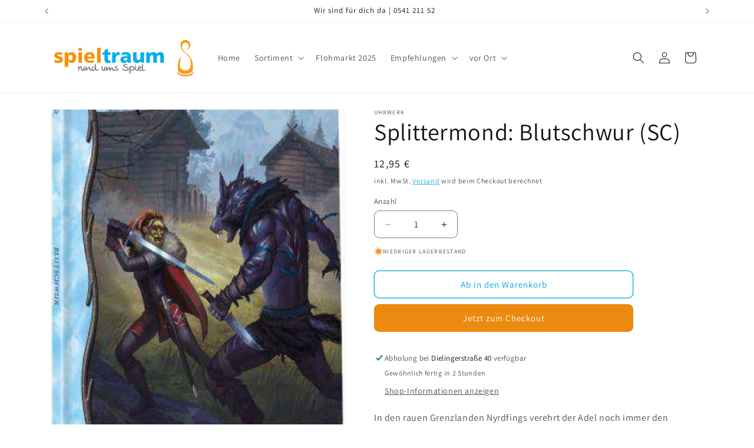

--- FILE ---
content_type: text/html; charset=utf-8
request_url: https://spieltraum.de/products/splittermond-blutschwur-sc
body_size: 27894
content:
<!doctype html>
<html class="no-js" lang="de">
  <head>
    <meta charset="utf-8">
    <meta http-equiv="X-UA-Compatible" content="IE=edge">
    <meta name="viewport" content="width=device-width,initial-scale=1">
    <meta name="theme-color" content="">
    <link rel="canonical" href="https://spieltraum.de/products/splittermond-blutschwur-sc"><link rel="icon" type="image/png" href="//spieltraum.de/cdn/shop/files/512_x_512_-_Bildmarke_-_square.png?crop=center&height=32&v=1713619544&width=32"><link rel="preconnect" href="https://fonts.shopifycdn.com" crossorigin><title>
      Splittermond: Blutschwur (SC)
 &ndash; Spieltraum Shop</title>

    
      <meta name="description" content="Splittermond: Blutschwur (SC)">
    

    

<meta property="og:site_name" content="Spieltraum Shop">
<meta property="og:url" content="https://spieltraum.de/products/splittermond-blutschwur-sc">
<meta property="og:title" content="Splittermond: Blutschwur (SC)">
<meta property="og:type" content="product">
<meta property="og:description" content="Splittermond: Blutschwur (SC)"><meta property="og:image" content="http://spieltraum.de/cdn/shop/files/9783958671393.jpg?v=1734786078">
  <meta property="og:image:secure_url" content="https://spieltraum.de/cdn/shop/files/9783958671393.jpg?v=1734786078">
  <meta property="og:image:width" content="277">
  <meta property="og:image:height" content="500"><meta property="og:price:amount" content="12,95">
  <meta property="og:price:currency" content="EUR"><meta name="twitter:card" content="summary_large_image">
<meta name="twitter:title" content="Splittermond: Blutschwur (SC)">
<meta name="twitter:description" content="Splittermond: Blutschwur (SC)">


    <script src="//spieltraum.de/cdn/shop/t/2/assets/constants.js?v=58251544750838685771714323771" defer="defer"></script>
    <script src="//spieltraum.de/cdn/shop/t/2/assets/pubsub.js?v=158357773527763999511714323771" defer="defer"></script>
    <script src="//spieltraum.de/cdn/shop/t/2/assets/global.js?v=37284204640041572741714323771" defer="defer"></script><script src="//spieltraum.de/cdn/shop/t/2/assets/animations.js?v=88693664871331136111714323771" defer="defer"></script><script>window.performance && window.performance.mark && window.performance.mark('shopify.content_for_header.start');</script><meta name="facebook-domain-verification" content="58klnx6r6y6nkj714p1p9hkf5wo6oh">
<meta id="shopify-digital-wallet" name="shopify-digital-wallet" content="/83202179416/digital_wallets/dialog">
<meta name="shopify-checkout-api-token" content="89f6b4f77229e8fa0d66ab9dd80ad9fd">
<meta id="in-context-paypal-metadata" data-shop-id="83202179416" data-venmo-supported="false" data-environment="production" data-locale="de_DE" data-paypal-v4="true" data-currency="EUR">
<link rel="alternate" type="application/json+oembed" href="https://spieltraum.de/products/splittermond-blutschwur-sc.oembed">
<script async="async" src="/checkouts/internal/preloads.js?locale=de-DE"></script>
<script id="shopify-features" type="application/json">{"accessToken":"89f6b4f77229e8fa0d66ab9dd80ad9fd","betas":["rich-media-storefront-analytics"],"domain":"spieltraum.de","predictiveSearch":true,"shopId":83202179416,"locale":"de"}</script>
<script>var Shopify = Shopify || {};
Shopify.shop = "31a503-18.myshopify.com";
Shopify.locale = "de";
Shopify.currency = {"active":"EUR","rate":"1.0"};
Shopify.country = "DE";
Shopify.theme = {"name":"Spieltraum Dawn + Video Banner","id":165736612184,"schema_name":"Dawn","schema_version":"13.0.1","theme_store_id":887,"role":"main"};
Shopify.theme.handle = "null";
Shopify.theme.style = {"id":null,"handle":null};
Shopify.cdnHost = "spieltraum.de/cdn";
Shopify.routes = Shopify.routes || {};
Shopify.routes.root = "/";</script>
<script type="module">!function(o){(o.Shopify=o.Shopify||{}).modules=!0}(window);</script>
<script>!function(o){function n(){var o=[];function n(){o.push(Array.prototype.slice.apply(arguments))}return n.q=o,n}var t=o.Shopify=o.Shopify||{};t.loadFeatures=n(),t.autoloadFeatures=n()}(window);</script>
<script id="shop-js-analytics" type="application/json">{"pageType":"product"}</script>
<script defer="defer" async type="module" src="//spieltraum.de/cdn/shopifycloud/shop-js/modules/v2/client.init-shop-cart-sync_XknANqpX.de.esm.js"></script>
<script defer="defer" async type="module" src="//spieltraum.de/cdn/shopifycloud/shop-js/modules/v2/chunk.common_DvdeXi9P.esm.js"></script>
<script type="module">
  await import("//spieltraum.de/cdn/shopifycloud/shop-js/modules/v2/client.init-shop-cart-sync_XknANqpX.de.esm.js");
await import("//spieltraum.de/cdn/shopifycloud/shop-js/modules/v2/chunk.common_DvdeXi9P.esm.js");

  window.Shopify.SignInWithShop?.initShopCartSync?.({"fedCMEnabled":true,"windoidEnabled":true});

</script>
<script id="__st">var __st={"a":83202179416,"offset":3600,"reqid":"ad9ed1c0-fc25-48f5-9189-e8faea5124cd-1768923799","pageurl":"spieltraum.de\/products\/splittermond-blutschwur-sc","u":"46dedc3f8513","p":"product","rtyp":"product","rid":9339336622424};</script>
<script>window.ShopifyPaypalV4VisibilityTracking = true;</script>
<script id="captcha-bootstrap">!function(){'use strict';const t='contact',e='account',n='new_comment',o=[[t,t],['blogs',n],['comments',n],[t,'customer']],c=[[e,'customer_login'],[e,'guest_login'],[e,'recover_customer_password'],[e,'create_customer']],r=t=>t.map((([t,e])=>`form[action*='/${t}']:not([data-nocaptcha='true']) input[name='form_type'][value='${e}']`)).join(','),a=t=>()=>t?[...document.querySelectorAll(t)].map((t=>t.form)):[];function s(){const t=[...o],e=r(t);return a(e)}const i='password',u='form_key',d=['recaptcha-v3-token','g-recaptcha-response','h-captcha-response',i],f=()=>{try{return window.sessionStorage}catch{return}},m='__shopify_v',_=t=>t.elements[u];function p(t,e,n=!1){try{const o=window.sessionStorage,c=JSON.parse(o.getItem(e)),{data:r}=function(t){const{data:e,action:n}=t;return t[m]||n?{data:e,action:n}:{data:t,action:n}}(c);for(const[e,n]of Object.entries(r))t.elements[e]&&(t.elements[e].value=n);n&&o.removeItem(e)}catch(o){console.error('form repopulation failed',{error:o})}}const l='form_type',E='cptcha';function T(t){t.dataset[E]=!0}const w=window,h=w.document,L='Shopify',v='ce_forms',y='captcha';let A=!1;((t,e)=>{const n=(g='f06e6c50-85a8-45c8-87d0-21a2b65856fe',I='https://cdn.shopify.com/shopifycloud/storefront-forms-hcaptcha/ce_storefront_forms_captcha_hcaptcha.v1.5.2.iife.js',D={infoText:'Durch hCaptcha geschützt',privacyText:'Datenschutz',termsText:'Allgemeine Geschäftsbedingungen'},(t,e,n)=>{const o=w[L][v],c=o.bindForm;if(c)return c(t,g,e,D).then(n);var r;o.q.push([[t,g,e,D],n]),r=I,A||(h.body.append(Object.assign(h.createElement('script'),{id:'captcha-provider',async:!0,src:r})),A=!0)});var g,I,D;w[L]=w[L]||{},w[L][v]=w[L][v]||{},w[L][v].q=[],w[L][y]=w[L][y]||{},w[L][y].protect=function(t,e){n(t,void 0,e),T(t)},Object.freeze(w[L][y]),function(t,e,n,w,h,L){const[v,y,A,g]=function(t,e,n){const i=e?o:[],u=t?c:[],d=[...i,...u],f=r(d),m=r(i),_=r(d.filter((([t,e])=>n.includes(e))));return[a(f),a(m),a(_),s()]}(w,h,L),I=t=>{const e=t.target;return e instanceof HTMLFormElement?e:e&&e.form},D=t=>v().includes(t);t.addEventListener('submit',(t=>{const e=I(t);if(!e)return;const n=D(e)&&!e.dataset.hcaptchaBound&&!e.dataset.recaptchaBound,o=_(e),c=g().includes(e)&&(!o||!o.value);(n||c)&&t.preventDefault(),c&&!n&&(function(t){try{if(!f())return;!function(t){const e=f();if(!e)return;const n=_(t);if(!n)return;const o=n.value;o&&e.removeItem(o)}(t);const e=Array.from(Array(32),(()=>Math.random().toString(36)[2])).join('');!function(t,e){_(t)||t.append(Object.assign(document.createElement('input'),{type:'hidden',name:u})),t.elements[u].value=e}(t,e),function(t,e){const n=f();if(!n)return;const o=[...t.querySelectorAll(`input[type='${i}']`)].map((({name:t})=>t)),c=[...d,...o],r={};for(const[a,s]of new FormData(t).entries())c.includes(a)||(r[a]=s);n.setItem(e,JSON.stringify({[m]:1,action:t.action,data:r}))}(t,e)}catch(e){console.error('failed to persist form',e)}}(e),e.submit())}));const S=(t,e)=>{t&&!t.dataset[E]&&(n(t,e.some((e=>e===t))),T(t))};for(const o of['focusin','change'])t.addEventListener(o,(t=>{const e=I(t);D(e)&&S(e,y())}));const B=e.get('form_key'),M=e.get(l),P=B&&M;t.addEventListener('DOMContentLoaded',(()=>{const t=y();if(P)for(const e of t)e.elements[l].value===M&&p(e,B);[...new Set([...A(),...v().filter((t=>'true'===t.dataset.shopifyCaptcha))])].forEach((e=>S(e,t)))}))}(h,new URLSearchParams(w.location.search),n,t,e,['guest_login'])})(!0,!0)}();</script>
<script integrity="sha256-4kQ18oKyAcykRKYeNunJcIwy7WH5gtpwJnB7kiuLZ1E=" data-source-attribution="shopify.loadfeatures" defer="defer" src="//spieltraum.de/cdn/shopifycloud/storefront/assets/storefront/load_feature-a0a9edcb.js" crossorigin="anonymous"></script>
<script data-source-attribution="shopify.dynamic_checkout.dynamic.init">var Shopify=Shopify||{};Shopify.PaymentButton=Shopify.PaymentButton||{isStorefrontPortableWallets:!0,init:function(){window.Shopify.PaymentButton.init=function(){};var t=document.createElement("script");t.src="https://spieltraum.de/cdn/shopifycloud/portable-wallets/latest/portable-wallets.de.js",t.type="module",document.head.appendChild(t)}};
</script>
<script data-source-attribution="shopify.dynamic_checkout.buyer_consent">
  function portableWalletsHideBuyerConsent(e){var t=document.getElementById("shopify-buyer-consent"),n=document.getElementById("shopify-subscription-policy-button");t&&n&&(t.classList.add("hidden"),t.setAttribute("aria-hidden","true"),n.removeEventListener("click",e))}function portableWalletsShowBuyerConsent(e){var t=document.getElementById("shopify-buyer-consent"),n=document.getElementById("shopify-subscription-policy-button");t&&n&&(t.classList.remove("hidden"),t.removeAttribute("aria-hidden"),n.addEventListener("click",e))}window.Shopify?.PaymentButton&&(window.Shopify.PaymentButton.hideBuyerConsent=portableWalletsHideBuyerConsent,window.Shopify.PaymentButton.showBuyerConsent=portableWalletsShowBuyerConsent);
</script>
<script>
  function portableWalletsCleanup(e){e&&e.src&&console.error("Failed to load portable wallets script "+e.src);var t=document.querySelectorAll("shopify-accelerated-checkout .shopify-payment-button__skeleton, shopify-accelerated-checkout-cart .wallet-cart-button__skeleton"),e=document.getElementById("shopify-buyer-consent");for(let e=0;e<t.length;e++)t[e].remove();e&&e.remove()}function portableWalletsNotLoadedAsModule(e){e instanceof ErrorEvent&&"string"==typeof e.message&&e.message.includes("import.meta")&&"string"==typeof e.filename&&e.filename.includes("portable-wallets")&&(window.removeEventListener("error",portableWalletsNotLoadedAsModule),window.Shopify.PaymentButton.failedToLoad=e,"loading"===document.readyState?document.addEventListener("DOMContentLoaded",window.Shopify.PaymentButton.init):window.Shopify.PaymentButton.init())}window.addEventListener("error",portableWalletsNotLoadedAsModule);
</script>

<script type="module" src="https://spieltraum.de/cdn/shopifycloud/portable-wallets/latest/portable-wallets.de.js" onError="portableWalletsCleanup(this)" crossorigin="anonymous"></script>
<script nomodule>
  document.addEventListener("DOMContentLoaded", portableWalletsCleanup);
</script>

<script id='scb4127' type='text/javascript' async='' src='https://spieltraum.de/cdn/shopifycloud/privacy-banner/storefront-banner.js'></script><link id="shopify-accelerated-checkout-styles" rel="stylesheet" media="screen" href="https://spieltraum.de/cdn/shopifycloud/portable-wallets/latest/accelerated-checkout-backwards-compat.css" crossorigin="anonymous">
<style id="shopify-accelerated-checkout-cart">
        #shopify-buyer-consent {
  margin-top: 1em;
  display: inline-block;
  width: 100%;
}

#shopify-buyer-consent.hidden {
  display: none;
}

#shopify-subscription-policy-button {
  background: none;
  border: none;
  padding: 0;
  text-decoration: underline;
  font-size: inherit;
  cursor: pointer;
}

#shopify-subscription-policy-button::before {
  box-shadow: none;
}

      </style>
<script id="sections-script" data-sections="header" defer="defer" src="//spieltraum.de/cdn/shop/t/2/compiled_assets/scripts.js?v=1447"></script>
<script>window.performance && window.performance.mark && window.performance.mark('shopify.content_for_header.end');</script>


    <style data-shopify>
      @font-face {
  font-family: Assistant;
  font-weight: 400;
  font-style: normal;
  font-display: swap;
  src: url("//spieltraum.de/cdn/fonts/assistant/assistant_n4.9120912a469cad1cc292572851508ca49d12e768.woff2") format("woff2"),
       url("//spieltraum.de/cdn/fonts/assistant/assistant_n4.6e9875ce64e0fefcd3f4446b7ec9036b3ddd2985.woff") format("woff");
}

      @font-face {
  font-family: Assistant;
  font-weight: 700;
  font-style: normal;
  font-display: swap;
  src: url("//spieltraum.de/cdn/fonts/assistant/assistant_n7.bf44452348ec8b8efa3aa3068825305886b1c83c.woff2") format("woff2"),
       url("//spieltraum.de/cdn/fonts/assistant/assistant_n7.0c887fee83f6b3bda822f1150b912c72da0f7b64.woff") format("woff");
}

      
      
      @font-face {
  font-family: Assistant;
  font-weight: 400;
  font-style: normal;
  font-display: swap;
  src: url("//spieltraum.de/cdn/fonts/assistant/assistant_n4.9120912a469cad1cc292572851508ca49d12e768.woff2") format("woff2"),
       url("//spieltraum.de/cdn/fonts/assistant/assistant_n4.6e9875ce64e0fefcd3f4446b7ec9036b3ddd2985.woff") format("woff");
}


      
        :root,
        .color-scheme-1 {
          --color-background: 255,255,255;
        
          --gradient-background: #ffffff;
        

        

        --color-foreground: 18,18,18;
        --color-background-contrast: 191,191,191;
        --color-shadow: 0,158,224;
        --color-button: 236,138,15;
        --color-button-text: 255,255,255;
        --color-secondary-button: 255,255,255;
        --color-secondary-button-text: 0,158,224;
        --color-link: 0,158,224;
        --color-badge-foreground: 18,18,18;
        --color-badge-background: 255,255,255;
        --color-badge-border: 18,18,18;
        --payment-terms-background-color: rgb(255 255 255);
      }
      
        
        .color-scheme-2 {
          --color-background: 243,243,243;
        
          --gradient-background: #f3f3f3;
        

        

        --color-foreground: 18,18,18;
        --color-background-contrast: 179,179,179;
        --color-shadow: 236,138,15;
        --color-button: 0,158,224;
        --color-button-text: 243,243,243;
        --color-secondary-button: 243,243,243;
        --color-secondary-button-text: 236,138,15;
        --color-link: 236,138,15;
        --color-badge-foreground: 18,18,18;
        --color-badge-background: 243,243,243;
        --color-badge-border: 18,18,18;
        --payment-terms-background-color: rgb(243 243 243);
      }
      
        
        .color-scheme-3 {
          --color-background: 236,138,15;
        
          --gradient-background: #EC8A0F;
        

        

        --color-foreground: 255,255,255;
        --color-background-contrast: 116,68,7;
        --color-shadow: 0,158,224;
        --color-button: 255,255,255;
        --color-button-text: 0,158,224;
        --color-secondary-button: 236,138,15;
        --color-secondary-button-text: 255,255,255;
        --color-link: 255,255,255;
        --color-badge-foreground: 255,255,255;
        --color-badge-background: 236,138,15;
        --color-badge-border: 255,255,255;
        --payment-terms-background-color: rgb(236 138 15);
      }
      
        
        .color-scheme-4 {
          --color-background: 0,158,224;
        
          --gradient-background: #009ee0;
        

        

        --color-foreground: 255,255,255;
        --color-background-contrast: 0,68,97;
        --color-shadow: 236,138,15;
        --color-button: 255,255,255;
        --color-button-text: 236,138,15;
        --color-secondary-button: 0,158,224;
        --color-secondary-button-text: 255,255,255;
        --color-link: 255,255,255;
        --color-badge-foreground: 255,255,255;
        --color-badge-background: 0,158,224;
        --color-badge-border: 255,255,255;
        --payment-terms-background-color: rgb(0 158 224);
      }
      
        
        .color-scheme-5 {
          --color-background: 51,79,180;
        
          --gradient-background: #334fb4;
        

        

        --color-foreground: 255,255,255;
        --color-background-contrast: 23,35,81;
        --color-shadow: 18,18,18;
        --color-button: 255,255,255;
        --color-button-text: 51,79,180;
        --color-secondary-button: 51,79,180;
        --color-secondary-button-text: 255,255,255;
        --color-link: 255,255,255;
        --color-badge-foreground: 255,255,255;
        --color-badge-background: 51,79,180;
        --color-badge-border: 255,255,255;
        --payment-terms-background-color: rgb(51 79 180);
      }
      

      body, .color-scheme-1, .color-scheme-2, .color-scheme-3, .color-scheme-4, .color-scheme-5 {
        color: rgba(var(--color-foreground), 0.75);
        background-color: rgb(var(--color-background));
      }

      :root {
        --font-body-family: Assistant, sans-serif;
        --font-body-style: normal;
        --font-body-weight: 400;
        --font-body-weight-bold: 700;

        --font-heading-family: Assistant, sans-serif;
        --font-heading-style: normal;
        --font-heading-weight: 400;

        --font-body-scale: 1.0;
        --font-heading-scale: 1.0;

        --media-padding: px;
        --media-border-opacity: 0.05;
        --media-border-width: 1px;
        --media-radius: 8px;
        --media-shadow-opacity: 0.0;
        --media-shadow-horizontal-offset: 0px;
        --media-shadow-vertical-offset: 4px;
        --media-shadow-blur-radius: 5px;
        --media-shadow-visible: 0;

        --page-width: 120rem;
        --page-width-margin: 0rem;

        --product-card-image-padding: 0.0rem;
        --product-card-corner-radius: 0.8rem;
        --product-card-text-alignment: left;
        --product-card-border-width: 0.0rem;
        --product-card-border-opacity: 0.1;
        --product-card-shadow-opacity: 0.0;
        --product-card-shadow-visible: 0;
        --product-card-shadow-horizontal-offset: 0.0rem;
        --product-card-shadow-vertical-offset: 0.4rem;
        --product-card-shadow-blur-radius: 0.5rem;

        --collection-card-image-padding: 0.0rem;
        --collection-card-corner-radius: 0.8rem;
        --collection-card-text-alignment: left;
        --collection-card-border-width: 0.0rem;
        --collection-card-border-opacity: 0.1;
        --collection-card-shadow-opacity: 0.0;
        --collection-card-shadow-visible: 0;
        --collection-card-shadow-horizontal-offset: 0.0rem;
        --collection-card-shadow-vertical-offset: 0.4rem;
        --collection-card-shadow-blur-radius: 0.5rem;

        --blog-card-image-padding: 0.0rem;
        --blog-card-corner-radius: 0.8rem;
        --blog-card-text-alignment: left;
        --blog-card-border-width: 0.0rem;
        --blog-card-border-opacity: 0.1;
        --blog-card-shadow-opacity: 0.0;
        --blog-card-shadow-visible: 0;
        --blog-card-shadow-horizontal-offset: 0.0rem;
        --blog-card-shadow-vertical-offset: 0.4rem;
        --blog-card-shadow-blur-radius: 0.5rem;

        --badge-corner-radius: 4.0rem;

        --popup-border-width: 1px;
        --popup-border-opacity: 0.1;
        --popup-corner-radius: 0px;
        --popup-shadow-opacity: 0.05;
        --popup-shadow-horizontal-offset: 0px;
        --popup-shadow-vertical-offset: 4px;
        --popup-shadow-blur-radius: 5px;

        --drawer-border-width: 1px;
        --drawer-border-opacity: 0.1;
        --drawer-shadow-opacity: 0.0;
        --drawer-shadow-horizontal-offset: 0px;
        --drawer-shadow-vertical-offset: 4px;
        --drawer-shadow-blur-radius: 5px;

        --spacing-sections-desktop: 0px;
        --spacing-sections-mobile: 0px;

        --grid-desktop-vertical-spacing: 8px;
        --grid-desktop-horizontal-spacing: 8px;
        --grid-mobile-vertical-spacing: 4px;
        --grid-mobile-horizontal-spacing: 4px;

        --text-boxes-border-opacity: 0.1;
        --text-boxes-border-width: 0px;
        --text-boxes-radius: 8px;
        --text-boxes-shadow-opacity: 0.0;
        --text-boxes-shadow-visible: 0;
        --text-boxes-shadow-horizontal-offset: 0px;
        --text-boxes-shadow-vertical-offset: 4px;
        --text-boxes-shadow-blur-radius: 5px;

        --buttons-radius: 8px;
        --buttons-radius-outset: 9px;
        --buttons-border-width: 1px;
        --buttons-border-opacity: 1.0;
        --buttons-shadow-opacity: 0.0;
        --buttons-shadow-visible: 0;
        --buttons-shadow-horizontal-offset: 0px;
        --buttons-shadow-vertical-offset: 4px;
        --buttons-shadow-blur-radius: 5px;
        --buttons-border-offset: 0.3px;

        --inputs-radius: 8px;
        --inputs-border-width: 1px;
        --inputs-border-opacity: 0.55;
        --inputs-shadow-opacity: 0.0;
        --inputs-shadow-horizontal-offset: 0px;
        --inputs-margin-offset: 0px;
        --inputs-shadow-vertical-offset: 4px;
        --inputs-shadow-blur-radius: 5px;
        --inputs-radius-outset: 9px;

        --variant-pills-radius: 40px;
        --variant-pills-border-width: 1px;
        --variant-pills-border-opacity: 0.55;
        --variant-pills-shadow-opacity: 0.0;
        --variant-pills-shadow-horizontal-offset: 0px;
        --variant-pills-shadow-vertical-offset: 4px;
        --variant-pills-shadow-blur-radius: 5px;
      }

      *,
      *::before,
      *::after {
        box-sizing: inherit;
      }

      html {
        box-sizing: border-box;
        font-size: calc(var(--font-body-scale) * 62.5%);
        height: 100%;
      }

      body {
        display: grid;
        grid-template-rows: auto auto 1fr auto;
        grid-template-columns: 100%;
        min-height: 100%;
        margin: 0;
        font-size: 1.5rem;
        letter-spacing: 0.06rem;
        line-height: calc(1 + 0.8 / var(--font-body-scale));
        font-family: var(--font-body-family);
        font-style: var(--font-body-style);
        font-weight: var(--font-body-weight);
      }

      @media screen and (min-width: 750px) {
        body {
          font-size: 1.6rem;
        }
      }
    </style>

    <link href="//spieltraum.de/cdn/shop/t/2/assets/base.css?v=129554422023954196261714323771" rel="stylesheet" type="text/css" media="all" />
<link rel="preload" as="font" href="//spieltraum.de/cdn/fonts/assistant/assistant_n4.9120912a469cad1cc292572851508ca49d12e768.woff2" type="font/woff2" crossorigin><link rel="preload" as="font" href="//spieltraum.de/cdn/fonts/assistant/assistant_n4.9120912a469cad1cc292572851508ca49d12e768.woff2" type="font/woff2" crossorigin><link
        rel="stylesheet"
        href="//spieltraum.de/cdn/shop/t/2/assets/component-predictive-search.css?v=118923337488134913561714323771"
        media="print"
        onload="this.media='all'"
      ><script>
      document.documentElement.className = document.documentElement.className.replace('no-js', 'js');
      if (Shopify.designMode) {
        document.documentElement.classList.add('shopify-design-mode');
      }
    </script>
  <script src="https://cdn.shopify.com/extensions/019aae6a-8958-7657-9775-622ab99f1d40/affiliatery-65/assets/affiliatery-embed.js" type="text/javascript" defer="defer"></script>
<link href="https://monorail-edge.shopifysvc.com" rel="dns-prefetch">
<script>(function(){if ("sendBeacon" in navigator && "performance" in window) {try {var session_token_from_headers = performance.getEntriesByType('navigation')[0].serverTiming.find(x => x.name == '_s').description;} catch {var session_token_from_headers = undefined;}var session_cookie_matches = document.cookie.match(/_shopify_s=([^;]*)/);var session_token_from_cookie = session_cookie_matches && session_cookie_matches.length === 2 ? session_cookie_matches[1] : "";var session_token = session_token_from_headers || session_token_from_cookie || "";function handle_abandonment_event(e) {var entries = performance.getEntries().filter(function(entry) {return /monorail-edge.shopifysvc.com/.test(entry.name);});if (!window.abandonment_tracked && entries.length === 0) {window.abandonment_tracked = true;var currentMs = Date.now();var navigation_start = performance.timing.navigationStart;var payload = {shop_id: 83202179416,url: window.location.href,navigation_start,duration: currentMs - navigation_start,session_token,page_type: "product"};window.navigator.sendBeacon("https://monorail-edge.shopifysvc.com/v1/produce", JSON.stringify({schema_id: "online_store_buyer_site_abandonment/1.1",payload: payload,metadata: {event_created_at_ms: currentMs,event_sent_at_ms: currentMs}}));}}window.addEventListener('pagehide', handle_abandonment_event);}}());</script>
<script id="web-pixels-manager-setup">(function e(e,d,r,n,o){if(void 0===o&&(o={}),!Boolean(null===(a=null===(i=window.Shopify)||void 0===i?void 0:i.analytics)||void 0===a?void 0:a.replayQueue)){var i,a;window.Shopify=window.Shopify||{};var t=window.Shopify;t.analytics=t.analytics||{};var s=t.analytics;s.replayQueue=[],s.publish=function(e,d,r){return s.replayQueue.push([e,d,r]),!0};try{self.performance.mark("wpm:start")}catch(e){}var l=function(){var e={modern:/Edge?\/(1{2}[4-9]|1[2-9]\d|[2-9]\d{2}|\d{4,})\.\d+(\.\d+|)|Firefox\/(1{2}[4-9]|1[2-9]\d|[2-9]\d{2}|\d{4,})\.\d+(\.\d+|)|Chrom(ium|e)\/(9{2}|\d{3,})\.\d+(\.\d+|)|(Maci|X1{2}).+ Version\/(15\.\d+|(1[6-9]|[2-9]\d|\d{3,})\.\d+)([,.]\d+|)( \(\w+\)|)( Mobile\/\w+|) Safari\/|Chrome.+OPR\/(9{2}|\d{3,})\.\d+\.\d+|(CPU[ +]OS|iPhone[ +]OS|CPU[ +]iPhone|CPU IPhone OS|CPU iPad OS)[ +]+(15[._]\d+|(1[6-9]|[2-9]\d|\d{3,})[._]\d+)([._]\d+|)|Android:?[ /-](13[3-9]|1[4-9]\d|[2-9]\d{2}|\d{4,})(\.\d+|)(\.\d+|)|Android.+Firefox\/(13[5-9]|1[4-9]\d|[2-9]\d{2}|\d{4,})\.\d+(\.\d+|)|Android.+Chrom(ium|e)\/(13[3-9]|1[4-9]\d|[2-9]\d{2}|\d{4,})\.\d+(\.\d+|)|SamsungBrowser\/([2-9]\d|\d{3,})\.\d+/,legacy:/Edge?\/(1[6-9]|[2-9]\d|\d{3,})\.\d+(\.\d+|)|Firefox\/(5[4-9]|[6-9]\d|\d{3,})\.\d+(\.\d+|)|Chrom(ium|e)\/(5[1-9]|[6-9]\d|\d{3,})\.\d+(\.\d+|)([\d.]+$|.*Safari\/(?![\d.]+ Edge\/[\d.]+$))|(Maci|X1{2}).+ Version\/(10\.\d+|(1[1-9]|[2-9]\d|\d{3,})\.\d+)([,.]\d+|)( \(\w+\)|)( Mobile\/\w+|) Safari\/|Chrome.+OPR\/(3[89]|[4-9]\d|\d{3,})\.\d+\.\d+|(CPU[ +]OS|iPhone[ +]OS|CPU[ +]iPhone|CPU IPhone OS|CPU iPad OS)[ +]+(10[._]\d+|(1[1-9]|[2-9]\d|\d{3,})[._]\d+)([._]\d+|)|Android:?[ /-](13[3-9]|1[4-9]\d|[2-9]\d{2}|\d{4,})(\.\d+|)(\.\d+|)|Mobile Safari.+OPR\/([89]\d|\d{3,})\.\d+\.\d+|Android.+Firefox\/(13[5-9]|1[4-9]\d|[2-9]\d{2}|\d{4,})\.\d+(\.\d+|)|Android.+Chrom(ium|e)\/(13[3-9]|1[4-9]\d|[2-9]\d{2}|\d{4,})\.\d+(\.\d+|)|Android.+(UC? ?Browser|UCWEB|U3)[ /]?(15\.([5-9]|\d{2,})|(1[6-9]|[2-9]\d|\d{3,})\.\d+)\.\d+|SamsungBrowser\/(5\.\d+|([6-9]|\d{2,})\.\d+)|Android.+MQ{2}Browser\/(14(\.(9|\d{2,})|)|(1[5-9]|[2-9]\d|\d{3,})(\.\d+|))(\.\d+|)|K[Aa][Ii]OS\/(3\.\d+|([4-9]|\d{2,})\.\d+)(\.\d+|)/},d=e.modern,r=e.legacy,n=navigator.userAgent;return n.match(d)?"modern":n.match(r)?"legacy":"unknown"}(),u="modern"===l?"modern":"legacy",c=(null!=n?n:{modern:"",legacy:""})[u],f=function(e){return[e.baseUrl,"/wpm","/b",e.hashVersion,"modern"===e.buildTarget?"m":"l",".js"].join("")}({baseUrl:d,hashVersion:r,buildTarget:u}),m=function(e){var d=e.version,r=e.bundleTarget,n=e.surface,o=e.pageUrl,i=e.monorailEndpoint;return{emit:function(e){var a=e.status,t=e.errorMsg,s=(new Date).getTime(),l=JSON.stringify({metadata:{event_sent_at_ms:s},events:[{schema_id:"web_pixels_manager_load/3.1",payload:{version:d,bundle_target:r,page_url:o,status:a,surface:n,error_msg:t},metadata:{event_created_at_ms:s}}]});if(!i)return console&&console.warn&&console.warn("[Web Pixels Manager] No Monorail endpoint provided, skipping logging."),!1;try{return self.navigator.sendBeacon.bind(self.navigator)(i,l)}catch(e){}var u=new XMLHttpRequest;try{return u.open("POST",i,!0),u.setRequestHeader("Content-Type","text/plain"),u.send(l),!0}catch(e){return console&&console.warn&&console.warn("[Web Pixels Manager] Got an unhandled error while logging to Monorail."),!1}}}}({version:r,bundleTarget:l,surface:e.surface,pageUrl:self.location.href,monorailEndpoint:e.monorailEndpoint});try{o.browserTarget=l,function(e){var d=e.src,r=e.async,n=void 0===r||r,o=e.onload,i=e.onerror,a=e.sri,t=e.scriptDataAttributes,s=void 0===t?{}:t,l=document.createElement("script"),u=document.querySelector("head"),c=document.querySelector("body");if(l.async=n,l.src=d,a&&(l.integrity=a,l.crossOrigin="anonymous"),s)for(var f in s)if(Object.prototype.hasOwnProperty.call(s,f))try{l.dataset[f]=s[f]}catch(e){}if(o&&l.addEventListener("load",o),i&&l.addEventListener("error",i),u)u.appendChild(l);else{if(!c)throw new Error("Did not find a head or body element to append the script");c.appendChild(l)}}({src:f,async:!0,onload:function(){if(!function(){var e,d;return Boolean(null===(d=null===(e=window.Shopify)||void 0===e?void 0:e.analytics)||void 0===d?void 0:d.initialized)}()){var d=window.webPixelsManager.init(e)||void 0;if(d){var r=window.Shopify.analytics;r.replayQueue.forEach((function(e){var r=e[0],n=e[1],o=e[2];d.publishCustomEvent(r,n,o)})),r.replayQueue=[],r.publish=d.publishCustomEvent,r.visitor=d.visitor,r.initialized=!0}}},onerror:function(){return m.emit({status:"failed",errorMsg:"".concat(f," has failed to load")})},sri:function(e){var d=/^sha384-[A-Za-z0-9+/=]+$/;return"string"==typeof e&&d.test(e)}(c)?c:"",scriptDataAttributes:o}),m.emit({status:"loading"})}catch(e){m.emit({status:"failed",errorMsg:(null==e?void 0:e.message)||"Unknown error"})}}})({shopId: 83202179416,storefrontBaseUrl: "https://spieltraum.de",extensionsBaseUrl: "https://extensions.shopifycdn.com/cdn/shopifycloud/web-pixels-manager",monorailEndpoint: "https://monorail-edge.shopifysvc.com/unstable/produce_batch",surface: "storefront-renderer",enabledBetaFlags: ["2dca8a86"],webPixelsConfigList: [{"id":"1041858904","configuration":"{\"config\":\"{\\\"pixel_id\\\":\\\"G-HW1QCV37QV\\\",\\\"gtag_events\\\":[{\\\"type\\\":\\\"begin_checkout\\\",\\\"action_label\\\":[\\\"G-HW1QCV37QV\\\",\\\"AW-735174875\\\/rPf3CPG03sMZENvBx94C\\\"]},{\\\"type\\\":\\\"search\\\",\\\"action_label\\\":[\\\"G-HW1QCV37QV\\\",\\\"AW-735174875\\\/AQSvCOu03sMZENvBx94C\\\"]},{\\\"type\\\":\\\"view_item\\\",\\\"action_label\\\":[\\\"G-HW1QCV37QV\\\",\\\"AW-735174875\\\/2nn7COi03sMZENvBx94C\\\"]},{\\\"type\\\":\\\"purchase\\\",\\\"action_label\\\":[\\\"G-HW1QCV37QV\\\",\\\"AW-735174875\\\/k1VsCKa03sMZENvBx94C\\\"]},{\\\"type\\\":\\\"page_view\\\",\\\"action_label\\\":[\\\"G-HW1QCV37QV\\\",\\\"AW-735174875\\\/IF_oCKm03sMZENvBx94C\\\"]},{\\\"type\\\":\\\"add_payment_info\\\",\\\"action_label\\\":[\\\"G-HW1QCV37QV\\\",\\\"AW-735174875\\\/TDLHCPS03sMZENvBx94C\\\"]},{\\\"type\\\":\\\"add_to_cart\\\",\\\"action_label\\\":[\\\"G-HW1QCV37QV\\\",\\\"AW-735174875\\\/uS0pCO603sMZENvBx94C\\\"]}],\\\"enable_monitoring_mode\\\":false}\"}","eventPayloadVersion":"v1","runtimeContext":"OPEN","scriptVersion":"b2a88bafab3e21179ed38636efcd8a93","type":"APP","apiClientId":1780363,"privacyPurposes":[],"dataSharingAdjustments":{"protectedCustomerApprovalScopes":["read_customer_address","read_customer_email","read_customer_name","read_customer_personal_data","read_customer_phone"]}},{"id":"583532888","configuration":"{\"accountID\":\"83202179416\"}","eventPayloadVersion":"v1","runtimeContext":"STRICT","scriptVersion":"19f3dd9843a7c108f5b7db6625568262","type":"APP","apiClientId":4646003,"privacyPurposes":[],"dataSharingAdjustments":{"protectedCustomerApprovalScopes":["read_customer_email","read_customer_name","read_customer_personal_data","read_customer_phone"]}},{"id":"shopify-app-pixel","configuration":"{}","eventPayloadVersion":"v1","runtimeContext":"STRICT","scriptVersion":"0450","apiClientId":"shopify-pixel","type":"APP","privacyPurposes":["ANALYTICS","MARKETING"]},{"id":"shopify-custom-pixel","eventPayloadVersion":"v1","runtimeContext":"LAX","scriptVersion":"0450","apiClientId":"shopify-pixel","type":"CUSTOM","privacyPurposes":["ANALYTICS","MARKETING"]}],isMerchantRequest: false,initData: {"shop":{"name":"Spieltraum Shop","paymentSettings":{"currencyCode":"EUR"},"myshopifyDomain":"31a503-18.myshopify.com","countryCode":"DE","storefrontUrl":"https:\/\/spieltraum.de"},"customer":null,"cart":null,"checkout":null,"productVariants":[{"price":{"amount":12.95,"currencyCode":"EUR"},"product":{"title":"Splittermond: Blutschwur (SC)","vendor":"Uhrwerk","id":"9339336622424","untranslatedTitle":"Splittermond: Blutschwur (SC)","url":"\/products\/splittermond-blutschwur-sc","type":"Handelsware"},"id":"53858966798680","image":{"src":"\/\/spieltraum.de\/cdn\/shop\/files\/9783958671393.jpg?v=1734786078"},"sku":"102182","title":"Default Title","untranslatedTitle":"Default Title"}],"purchasingCompany":null},},"https://spieltraum.de/cdn","fcfee988w5aeb613cpc8e4bc33m6693e112",{"modern":"","legacy":""},{"shopId":"83202179416","storefrontBaseUrl":"https:\/\/spieltraum.de","extensionBaseUrl":"https:\/\/extensions.shopifycdn.com\/cdn\/shopifycloud\/web-pixels-manager","surface":"storefront-renderer","enabledBetaFlags":"[\"2dca8a86\"]","isMerchantRequest":"false","hashVersion":"fcfee988w5aeb613cpc8e4bc33m6693e112","publish":"custom","events":"[[\"page_viewed\",{}],[\"product_viewed\",{\"productVariant\":{\"price\":{\"amount\":12.95,\"currencyCode\":\"EUR\"},\"product\":{\"title\":\"Splittermond: Blutschwur (SC)\",\"vendor\":\"Uhrwerk\",\"id\":\"9339336622424\",\"untranslatedTitle\":\"Splittermond: Blutschwur (SC)\",\"url\":\"\/products\/splittermond-blutschwur-sc\",\"type\":\"Handelsware\"},\"id\":\"53858966798680\",\"image\":{\"src\":\"\/\/spieltraum.de\/cdn\/shop\/files\/9783958671393.jpg?v=1734786078\"},\"sku\":\"102182\",\"title\":\"Default Title\",\"untranslatedTitle\":\"Default Title\"}}]]"});</script><script>
  window.ShopifyAnalytics = window.ShopifyAnalytics || {};
  window.ShopifyAnalytics.meta = window.ShopifyAnalytics.meta || {};
  window.ShopifyAnalytics.meta.currency = 'EUR';
  var meta = {"product":{"id":9339336622424,"gid":"gid:\/\/shopify\/Product\/9339336622424","vendor":"Uhrwerk","type":"Handelsware","handle":"splittermond-blutschwur-sc","variants":[{"id":53858966798680,"price":1295,"name":"Splittermond: Blutschwur (SC)","public_title":null,"sku":"102182"}],"remote":false},"page":{"pageType":"product","resourceType":"product","resourceId":9339336622424,"requestId":"ad9ed1c0-fc25-48f5-9189-e8faea5124cd-1768923799"}};
  for (var attr in meta) {
    window.ShopifyAnalytics.meta[attr] = meta[attr];
  }
</script>
<script class="analytics">
  (function () {
    var customDocumentWrite = function(content) {
      var jquery = null;

      if (window.jQuery) {
        jquery = window.jQuery;
      } else if (window.Checkout && window.Checkout.$) {
        jquery = window.Checkout.$;
      }

      if (jquery) {
        jquery('body').append(content);
      }
    };

    var hasLoggedConversion = function(token) {
      if (token) {
        return document.cookie.indexOf('loggedConversion=' + token) !== -1;
      }
      return false;
    }

    var setCookieIfConversion = function(token) {
      if (token) {
        var twoMonthsFromNow = new Date(Date.now());
        twoMonthsFromNow.setMonth(twoMonthsFromNow.getMonth() + 2);

        document.cookie = 'loggedConversion=' + token + '; expires=' + twoMonthsFromNow;
      }
    }

    var trekkie = window.ShopifyAnalytics.lib = window.trekkie = window.trekkie || [];
    if (trekkie.integrations) {
      return;
    }
    trekkie.methods = [
      'identify',
      'page',
      'ready',
      'track',
      'trackForm',
      'trackLink'
    ];
    trekkie.factory = function(method) {
      return function() {
        var args = Array.prototype.slice.call(arguments);
        args.unshift(method);
        trekkie.push(args);
        return trekkie;
      };
    };
    for (var i = 0; i < trekkie.methods.length; i++) {
      var key = trekkie.methods[i];
      trekkie[key] = trekkie.factory(key);
    }
    trekkie.load = function(config) {
      trekkie.config = config || {};
      trekkie.config.initialDocumentCookie = document.cookie;
      var first = document.getElementsByTagName('script')[0];
      var script = document.createElement('script');
      script.type = 'text/javascript';
      script.onerror = function(e) {
        var scriptFallback = document.createElement('script');
        scriptFallback.type = 'text/javascript';
        scriptFallback.onerror = function(error) {
                var Monorail = {
      produce: function produce(monorailDomain, schemaId, payload) {
        var currentMs = new Date().getTime();
        var event = {
          schema_id: schemaId,
          payload: payload,
          metadata: {
            event_created_at_ms: currentMs,
            event_sent_at_ms: currentMs
          }
        };
        return Monorail.sendRequest("https://" + monorailDomain + "/v1/produce", JSON.stringify(event));
      },
      sendRequest: function sendRequest(endpointUrl, payload) {
        // Try the sendBeacon API
        if (window && window.navigator && typeof window.navigator.sendBeacon === 'function' && typeof window.Blob === 'function' && !Monorail.isIos12()) {
          var blobData = new window.Blob([payload], {
            type: 'text/plain'
          });

          if (window.navigator.sendBeacon(endpointUrl, blobData)) {
            return true;
          } // sendBeacon was not successful

        } // XHR beacon

        var xhr = new XMLHttpRequest();

        try {
          xhr.open('POST', endpointUrl);
          xhr.setRequestHeader('Content-Type', 'text/plain');
          xhr.send(payload);
        } catch (e) {
          console.log(e);
        }

        return false;
      },
      isIos12: function isIos12() {
        return window.navigator.userAgent.lastIndexOf('iPhone; CPU iPhone OS 12_') !== -1 || window.navigator.userAgent.lastIndexOf('iPad; CPU OS 12_') !== -1;
      }
    };
    Monorail.produce('monorail-edge.shopifysvc.com',
      'trekkie_storefront_load_errors/1.1',
      {shop_id: 83202179416,
      theme_id: 165736612184,
      app_name: "storefront",
      context_url: window.location.href,
      source_url: "//spieltraum.de/cdn/s/trekkie.storefront.cd680fe47e6c39ca5d5df5f0a32d569bc48c0f27.min.js"});

        };
        scriptFallback.async = true;
        scriptFallback.src = '//spieltraum.de/cdn/s/trekkie.storefront.cd680fe47e6c39ca5d5df5f0a32d569bc48c0f27.min.js';
        first.parentNode.insertBefore(scriptFallback, first);
      };
      script.async = true;
      script.src = '//spieltraum.de/cdn/s/trekkie.storefront.cd680fe47e6c39ca5d5df5f0a32d569bc48c0f27.min.js';
      first.parentNode.insertBefore(script, first);
    };
    trekkie.load(
      {"Trekkie":{"appName":"storefront","development":false,"defaultAttributes":{"shopId":83202179416,"isMerchantRequest":null,"themeId":165736612184,"themeCityHash":"12160073540699903920","contentLanguage":"de","currency":"EUR","eventMetadataId":"9692d397-111e-4fbf-9e90-6e65d752ca5e"},"isServerSideCookieWritingEnabled":true,"monorailRegion":"shop_domain","enabledBetaFlags":["65f19447"]},"Session Attribution":{},"S2S":{"facebookCapiEnabled":false,"source":"trekkie-storefront-renderer","apiClientId":580111}}
    );

    var loaded = false;
    trekkie.ready(function() {
      if (loaded) return;
      loaded = true;

      window.ShopifyAnalytics.lib = window.trekkie;

      var originalDocumentWrite = document.write;
      document.write = customDocumentWrite;
      try { window.ShopifyAnalytics.merchantGoogleAnalytics.call(this); } catch(error) {};
      document.write = originalDocumentWrite;

      window.ShopifyAnalytics.lib.page(null,{"pageType":"product","resourceType":"product","resourceId":9339336622424,"requestId":"ad9ed1c0-fc25-48f5-9189-e8faea5124cd-1768923799","shopifyEmitted":true});

      var match = window.location.pathname.match(/checkouts\/(.+)\/(thank_you|post_purchase)/)
      var token = match? match[1]: undefined;
      if (!hasLoggedConversion(token)) {
        setCookieIfConversion(token);
        window.ShopifyAnalytics.lib.track("Viewed Product",{"currency":"EUR","variantId":53858966798680,"productId":9339336622424,"productGid":"gid:\/\/shopify\/Product\/9339336622424","name":"Splittermond: Blutschwur (SC)","price":"12.95","sku":"102182","brand":"Uhrwerk","variant":null,"category":"Handelsware","nonInteraction":true,"remote":false},undefined,undefined,{"shopifyEmitted":true});
      window.ShopifyAnalytics.lib.track("monorail:\/\/trekkie_storefront_viewed_product\/1.1",{"currency":"EUR","variantId":53858966798680,"productId":9339336622424,"productGid":"gid:\/\/shopify\/Product\/9339336622424","name":"Splittermond: Blutschwur (SC)","price":"12.95","sku":"102182","brand":"Uhrwerk","variant":null,"category":"Handelsware","nonInteraction":true,"remote":false,"referer":"https:\/\/spieltraum.de\/products\/splittermond-blutschwur-sc"});
      }
    });


        var eventsListenerScript = document.createElement('script');
        eventsListenerScript.async = true;
        eventsListenerScript.src = "//spieltraum.de/cdn/shopifycloud/storefront/assets/shop_events_listener-3da45d37.js";
        document.getElementsByTagName('head')[0].appendChild(eventsListenerScript);

})();</script>
<script
  defer
  src="https://spieltraum.de/cdn/shopifycloud/perf-kit/shopify-perf-kit-3.0.4.min.js"
  data-application="storefront-renderer"
  data-shop-id="83202179416"
  data-render-region="gcp-us-east1"
  data-page-type="product"
  data-theme-instance-id="165736612184"
  data-theme-name="Dawn"
  data-theme-version="13.0.1"
  data-monorail-region="shop_domain"
  data-resource-timing-sampling-rate="10"
  data-shs="true"
  data-shs-beacon="true"
  data-shs-export-with-fetch="true"
  data-shs-logs-sample-rate="1"
  data-shs-beacon-endpoint="https://spieltraum.de/api/collect"
></script>
</head>

  <body class="gradient">
    <a class="skip-to-content-link button visually-hidden" href="#MainContent">
      Direkt zum Inhalt
    </a><!-- BEGIN sections: header-group -->
<div id="shopify-section-sections--22229189853528__announcement-bar" class="shopify-section shopify-section-group-header-group announcement-bar-section"><link href="//spieltraum.de/cdn/shop/t/2/assets/component-slideshow.css?v=107725913939919748051714323771" rel="stylesheet" type="text/css" media="all" />
<link href="//spieltraum.de/cdn/shop/t/2/assets/component-slider.css?v=142503135496229589681714323771" rel="stylesheet" type="text/css" media="all" />

  <link href="//spieltraum.de/cdn/shop/t/2/assets/component-list-social.css?v=35792976012981934991714323771" rel="stylesheet" type="text/css" media="all" />


<div
  class="utility-bar color-scheme-1 gradient utility-bar--bottom-border"
  
>
  <div class="page-width utility-bar__grid"><slideshow-component
        class="announcement-bar"
        role="region"
        aria-roledescription="Karussell"
        aria-label="Ankündigungsleiste"
      >
        <div class="announcement-bar-slider slider-buttons">
          <button
            type="button"
            class="slider-button slider-button--prev"
            name="previous"
            aria-label="Vorherige Ankündigung"
            aria-controls="Slider-sections--22229189853528__announcement-bar"
          >
            <svg aria-hidden="true" focusable="false" class="icon icon-caret" viewBox="0 0 10 6">
  <path fill-rule="evenodd" clip-rule="evenodd" d="M9.354.646a.5.5 0 00-.708 0L5 4.293 1.354.646a.5.5 0 00-.708.708l4 4a.5.5 0 00.708 0l4-4a.5.5 0 000-.708z" fill="currentColor">
</svg>

          </button>
          <div
            class="grid grid--1-col slider slider--everywhere"
            id="Slider-sections--22229189853528__announcement-bar"
            aria-live="polite"
            aria-atomic="true"
            data-autoplay="true"
            data-speed="5"
          ><div
                class="slideshow__slide slider__slide grid__item grid--1-col"
                id="Slide-sections--22229189853528__announcement-bar-1"
                
                role="group"
                aria-roledescription="Ankündigung"
                aria-label="1 von 2"
                tabindex="-1"
              >
                <div
                  class="announcement-bar__announcement"
                  role="region"
                  aria-label="Ankündigung"
                  
                ><a
                        href="tel:+4954121152"
                        class="announcement-bar__link link link--text focus-inset animate-arrow"
                      ><p class="announcement-bar__message h5">
                      <span>Wir sind für dich da | 0541 211 52</span><svg
  viewBox="0 0 14 10"
  fill="none"
  aria-hidden="true"
  focusable="false"
  class="icon icon-arrow"
  xmlns="http://www.w3.org/2000/svg"
>
  <path fill-rule="evenodd" clip-rule="evenodd" d="M8.537.808a.5.5 0 01.817-.162l4 4a.5.5 0 010 .708l-4 4a.5.5 0 11-.708-.708L11.793 5.5H1a.5.5 0 010-1h10.793L8.646 1.354a.5.5 0 01-.109-.546z" fill="currentColor">
</svg>

</p></a></div>
              </div><div
                class="slideshow__slide slider__slide grid__item grid--1-col"
                id="Slide-sections--22229189853528__announcement-bar-2"
                
                role="group"
                aria-roledescription="Ankündigung"
                aria-label="2 von 2"
                tabindex="-1"
              >
                <div
                  class="announcement-bar__announcement"
                  role="region"
                  aria-label="Ankündigung"
                  
                ><a
                        href="/pages/team-empfehlungen"
                        class="announcement-bar__link link link--text focus-inset animate-arrow"
                      ><p class="announcement-bar__message h5">
                      <span>Unsere persönlichen Empfehlungen</span><svg
  viewBox="0 0 14 10"
  fill="none"
  aria-hidden="true"
  focusable="false"
  class="icon icon-arrow"
  xmlns="http://www.w3.org/2000/svg"
>
  <path fill-rule="evenodd" clip-rule="evenodd" d="M8.537.808a.5.5 0 01.817-.162l4 4a.5.5 0 010 .708l-4 4a.5.5 0 11-.708-.708L11.793 5.5H1a.5.5 0 010-1h10.793L8.646 1.354a.5.5 0 01-.109-.546z" fill="currentColor">
</svg>

</p></a></div>
              </div></div>
          <button
            type="button"
            class="slider-button slider-button--next"
            name="next"
            aria-label="Nächste Ankündigung"
            aria-controls="Slider-sections--22229189853528__announcement-bar"
          >
            <svg aria-hidden="true" focusable="false" class="icon icon-caret" viewBox="0 0 10 6">
  <path fill-rule="evenodd" clip-rule="evenodd" d="M9.354.646a.5.5 0 00-.708 0L5 4.293 1.354.646a.5.5 0 00-.708.708l4 4a.5.5 0 00.708 0l4-4a.5.5 0 000-.708z" fill="currentColor">
</svg>

          </button>
        </div>
      </slideshow-component><div class="localization-wrapper">
</div>
  </div>
</div>


</div><div id="shopify-section-sections--22229189853528__header" class="shopify-section shopify-section-group-header-group section-header"><link rel="stylesheet" href="//spieltraum.de/cdn/shop/t/2/assets/component-list-menu.css?v=151968516119678728991714323771" media="print" onload="this.media='all'">
<link rel="stylesheet" href="//spieltraum.de/cdn/shop/t/2/assets/component-search.css?v=182071473539509332651723736140" media="print" onload="this.media='all'">
<link rel="stylesheet" href="//spieltraum.de/cdn/shop/t/2/assets/component-menu-drawer.css?v=85170387104997277661714323771" media="print" onload="this.media='all'">
<link rel="stylesheet" href="//spieltraum.de/cdn/shop/t/2/assets/component-cart-notification.css?v=54116361853792938221714323771" media="print" onload="this.media='all'">
<link rel="stylesheet" href="//spieltraum.de/cdn/shop/t/2/assets/component-cart-items.css?v=136978088507021421401714323771" media="print" onload="this.media='all'"><link rel="stylesheet" href="//spieltraum.de/cdn/shop/t/2/assets/component-price.css?v=70172745017360139101714323771" media="print" onload="this.media='all'"><noscript><link href="//spieltraum.de/cdn/shop/t/2/assets/component-list-menu.css?v=151968516119678728991714323771" rel="stylesheet" type="text/css" media="all" /></noscript>
<noscript><link href="//spieltraum.de/cdn/shop/t/2/assets/component-search.css?v=182071473539509332651723736140" rel="stylesheet" type="text/css" media="all" /></noscript>
<noscript><link href="//spieltraum.de/cdn/shop/t/2/assets/component-menu-drawer.css?v=85170387104997277661714323771" rel="stylesheet" type="text/css" media="all" /></noscript>
<noscript><link href="//spieltraum.de/cdn/shop/t/2/assets/component-cart-notification.css?v=54116361853792938221714323771" rel="stylesheet" type="text/css" media="all" /></noscript>
<noscript><link href="//spieltraum.de/cdn/shop/t/2/assets/component-cart-items.css?v=136978088507021421401714323771" rel="stylesheet" type="text/css" media="all" /></noscript>

<style>
  header-drawer {
    justify-self: start;
    margin-left: -1.2rem;
  }@media screen and (min-width: 990px) {
      header-drawer {
        display: none;
      }
    }.menu-drawer-container {
    display: flex;
  }

  .list-menu {
    list-style: none;
    padding: 0;
    margin: 0;
  }

  .list-menu--inline {
    display: inline-flex;
    flex-wrap: wrap;
  }

  summary.list-menu__item {
    padding-right: 2.7rem;
  }

  .list-menu__item {
    display: flex;
    align-items: center;
    line-height: calc(1 + 0.3 / var(--font-body-scale));
  }

  .list-menu__item--link {
    text-decoration: none;
    padding-bottom: 1rem;
    padding-top: 1rem;
    line-height: calc(1 + 0.8 / var(--font-body-scale));
  }

  @media screen and (min-width: 750px) {
    .list-menu__item--link {
      padding-bottom: 0.5rem;
      padding-top: 0.5rem;
    }
  }
</style><style data-shopify>.header {
    padding: 10px 3rem 10px 3rem;
  }

  .section-header {
    position: sticky; /* This is for fixing a Safari z-index issue. PR #2147 */
    margin-bottom: 0px;
  }

  @media screen and (min-width: 750px) {
    .section-header {
      margin-bottom: 0px;
    }
  }

  @media screen and (min-width: 990px) {
    .header {
      padding-top: 20px;
      padding-bottom: 20px;
    }
  }</style><script src="//spieltraum.de/cdn/shop/t/2/assets/details-disclosure.js?v=13653116266235556501714323771" defer="defer"></script>
<script src="//spieltraum.de/cdn/shop/t/2/assets/details-modal.js?v=25581673532751508451714323771" defer="defer"></script>
<script src="//spieltraum.de/cdn/shop/t/2/assets/cart-notification.js?v=133508293167896966491714323771" defer="defer"></script>
<script src="//spieltraum.de/cdn/shop/t/2/assets/search-form.js?v=153462769512742728021723736150" defer="defer"></script><svg xmlns="http://www.w3.org/2000/svg" class="hidden">
  <symbol id="icon-search" viewbox="0 0 18 19" fill="none">
    <path fill-rule="evenodd" clip-rule="evenodd" d="M11.03 11.68A5.784 5.784 0 112.85 3.5a5.784 5.784 0 018.18 8.18zm.26 1.12a6.78 6.78 0 11.72-.7l5.4 5.4a.5.5 0 11-.71.7l-5.41-5.4z" fill="currentColor"/>
  </symbol>

  <symbol id="icon-reset" class="icon icon-close"  fill="none" viewBox="0 0 18 18" stroke="currentColor">
    <circle r="8.5" cy="9" cx="9" stroke-opacity="0.2"/>
    <path d="M6.82972 6.82915L1.17193 1.17097" stroke-linecap="round" stroke-linejoin="round" transform="translate(5 5)"/>
    <path d="M1.22896 6.88502L6.77288 1.11523" stroke-linecap="round" stroke-linejoin="round" transform="translate(5 5)"/>
  </symbol>

  <symbol id="icon-close" class="icon icon-close" fill="none" viewBox="0 0 18 17">
    <path d="M.865 15.978a.5.5 0 00.707.707l7.433-7.431 7.579 7.282a.501.501 0 00.846-.37.5.5 0 00-.153-.351L9.712 8.546l7.417-7.416a.5.5 0 10-.707-.708L8.991 7.853 1.413.573a.5.5 0 10-.693.72l7.563 7.268-7.418 7.417z" fill="currentColor">
  </symbol>
</svg><sticky-header data-sticky-type="on-scroll-up" class="header-wrapper color-scheme-1 gradient header-wrapper--border-bottom"><header class="header header--middle-left header--mobile-center page-width header--has-menu header--has-social">

<header-drawer data-breakpoint="tablet">
  <details id="Details-menu-drawer-container" class="menu-drawer-container">
    <summary
      class="header__icon header__icon--menu header__icon--summary link focus-inset"
      aria-label="Menü"
    >
      <span>
        <svg
  xmlns="http://www.w3.org/2000/svg"
  aria-hidden="true"
  focusable="false"
  class="icon icon-hamburger"
  fill="none"
  viewBox="0 0 18 16"
>
  <path d="M1 .5a.5.5 0 100 1h15.71a.5.5 0 000-1H1zM.5 8a.5.5 0 01.5-.5h15.71a.5.5 0 010 1H1A.5.5 0 01.5 8zm0 7a.5.5 0 01.5-.5h15.71a.5.5 0 010 1H1a.5.5 0 01-.5-.5z" fill="currentColor">
</svg>

        <svg
  xmlns="http://www.w3.org/2000/svg"
  aria-hidden="true"
  focusable="false"
  class="icon icon-close"
  fill="none"
  viewBox="0 0 18 17"
>
  <path d="M.865 15.978a.5.5 0 00.707.707l7.433-7.431 7.579 7.282a.501.501 0 00.846-.37.5.5 0 00-.153-.351L9.712 8.546l7.417-7.416a.5.5 0 10-.707-.708L8.991 7.853 1.413.573a.5.5 0 10-.693.72l7.563 7.268-7.418 7.417z" fill="currentColor">
</svg>

      </span>
    </summary>
    <div id="menu-drawer" class="gradient menu-drawer motion-reduce color-scheme-1">
      <div class="menu-drawer__inner-container">
        <div class="menu-drawer__navigation-container">
          <nav class="menu-drawer__navigation">
            <ul class="menu-drawer__menu has-submenu list-menu" role="list"><li><a
                      id="HeaderDrawer-home"
                      href="/"
                      class="menu-drawer__menu-item list-menu__item link link--text focus-inset"
                      
                    >
                      Home
                    </a></li><li><details id="Details-menu-drawer-menu-item-2">
                      <summary
                        id="HeaderDrawer-sortiment"
                        class="menu-drawer__menu-item list-menu__item link link--text focus-inset"
                      >
                        Sortiment
                        <svg
  viewBox="0 0 14 10"
  fill="none"
  aria-hidden="true"
  focusable="false"
  class="icon icon-arrow"
  xmlns="http://www.w3.org/2000/svg"
>
  <path fill-rule="evenodd" clip-rule="evenodd" d="M8.537.808a.5.5 0 01.817-.162l4 4a.5.5 0 010 .708l-4 4a.5.5 0 11-.708-.708L11.793 5.5H1a.5.5 0 010-1h10.793L8.646 1.354a.5.5 0 01-.109-.546z" fill="currentColor">
</svg>

                        <svg aria-hidden="true" focusable="false" class="icon icon-caret" viewBox="0 0 10 6">
  <path fill-rule="evenodd" clip-rule="evenodd" d="M9.354.646a.5.5 0 00-.708 0L5 4.293 1.354.646a.5.5 0 00-.708.708l4 4a.5.5 0 00.708 0l4-4a.5.5 0 000-.708z" fill="currentColor">
</svg>

                      </summary>
                      <div
                        id="link-sortiment"
                        class="menu-drawer__submenu has-submenu gradient motion-reduce"
                        tabindex="-1"
                      >
                        <div class="menu-drawer__inner-submenu">
                          <button class="menu-drawer__close-button link link--text focus-inset" aria-expanded="true">
                            <svg
  viewBox="0 0 14 10"
  fill="none"
  aria-hidden="true"
  focusable="false"
  class="icon icon-arrow"
  xmlns="http://www.w3.org/2000/svg"
>
  <path fill-rule="evenodd" clip-rule="evenodd" d="M8.537.808a.5.5 0 01.817-.162l4 4a.5.5 0 010 .708l-4 4a.5.5 0 11-.708-.708L11.793 5.5H1a.5.5 0 010-1h10.793L8.646 1.354a.5.5 0 01-.109-.546z" fill="currentColor">
</svg>

                            Sortiment
                          </button>
                          <ul class="menu-drawer__menu list-menu" role="list" tabindex="-1"><li><details id="Details-menu-drawer-sortiment-spiele">
                                    <summary
                                      id="HeaderDrawer-sortiment-spiele"
                                      class="menu-drawer__menu-item link link--text list-menu__item focus-inset"
                                    >
                                      Spiele
                                      <svg
  viewBox="0 0 14 10"
  fill="none"
  aria-hidden="true"
  focusable="false"
  class="icon icon-arrow"
  xmlns="http://www.w3.org/2000/svg"
>
  <path fill-rule="evenodd" clip-rule="evenodd" d="M8.537.808a.5.5 0 01.817-.162l4 4a.5.5 0 010 .708l-4 4a.5.5 0 11-.708-.708L11.793 5.5H1a.5.5 0 010-1h10.793L8.646 1.354a.5.5 0 01-.109-.546z" fill="currentColor">
</svg>

                                      <svg aria-hidden="true" focusable="false" class="icon icon-caret" viewBox="0 0 10 6">
  <path fill-rule="evenodd" clip-rule="evenodd" d="M9.354.646a.5.5 0 00-.708 0L5 4.293 1.354.646a.5.5 0 00-.708.708l4 4a.5.5 0 00.708 0l4-4a.5.5 0 000-.708z" fill="currentColor">
</svg>

                                    </summary>
                                    <div
                                      id="childlink-spiele"
                                      class="menu-drawer__submenu has-submenu gradient motion-reduce"
                                    >
                                      <button
                                        class="menu-drawer__close-button link link--text focus-inset"
                                        aria-expanded="true"
                                      >
                                        <svg
  viewBox="0 0 14 10"
  fill="none"
  aria-hidden="true"
  focusable="false"
  class="icon icon-arrow"
  xmlns="http://www.w3.org/2000/svg"
>
  <path fill-rule="evenodd" clip-rule="evenodd" d="M8.537.808a.5.5 0 01.817-.162l4 4a.5.5 0 010 .708l-4 4a.5.5 0 11-.708-.708L11.793 5.5H1a.5.5 0 010-1h10.793L8.646 1.354a.5.5 0 01-.109-.546z" fill="currentColor">
</svg>

                                        Spiele
                                      </button>
                                      <ul
                                        class="menu-drawer__menu list-menu"
                                        role="list"
                                        tabindex="-1"
                                      ><li>
                                            <a
                                              id="HeaderDrawer-sortiment-spiele-familie"
                                              href="/collections/familienspiele"
                                              class="menu-drawer__menu-item link link--text list-menu__item focus-inset"
                                              
                                            >
                                              Familie
                                            </a>
                                          </li><li>
                                            <a
                                              id="HeaderDrawer-sortiment-spiele-kenner"
                                              href="/collections/kennerspiele"
                                              class="menu-drawer__menu-item link link--text list-menu__item focus-inset"
                                              
                                            >
                                              Kenner
                                            </a>
                                          </li><li>
                                            <a
                                              id="HeaderDrawer-sortiment-spiele-experten"
                                              href="/collections/expertenspiele"
                                              class="menu-drawer__menu-item link link--text list-menu__item focus-inset"
                                              
                                            >
                                              Experten
                                            </a>
                                          </li><li>
                                            <a
                                              id="HeaderDrawer-sortiment-spiele-fun"
                                              href="/collections/funspiele"
                                              class="menu-drawer__menu-item link link--text list-menu__item focus-inset"
                                              
                                            >
                                              Fun
                                            </a>
                                          </li><li>
                                            <a
                                              id="HeaderDrawer-sortiment-spiele-kinder"
                                              href="/collections/kinderspiele"
                                              class="menu-drawer__menu-item link link--text list-menu__item focus-inset"
                                              
                                            >
                                              Kinder
                                            </a>
                                          </li><li>
                                            <a
                                              id="HeaderDrawer-sortiment-spiele-disney-lorcana"
                                              href="/collections/disney-lorcana-tcg-artikel"
                                              class="menu-drawer__menu-item link link--text list-menu__item focus-inset"
                                              
                                            >
                                              Disney Lorcana
                                            </a>
                                          </li><li>
                                            <a
                                              id="HeaderDrawer-sortiment-spiele-arkham-horror-lcg"
                                              href="/collections/arkham-horror-lcg-artikel"
                                              class="menu-drawer__menu-item link link--text list-menu__item focus-inset"
                                              
                                            >
                                              Arkham Horror LCG
                                            </a>
                                          </li><li>
                                            <a
                                              id="HeaderDrawer-sortiment-spiele-marvel-champions-lcg"
                                              href="/collections/marvel-champions-lcg-artikel"
                                              class="menu-drawer__menu-item link link--text list-menu__item focus-inset"
                                              
                                            >
                                              Marvel Champions LCG
                                            </a>
                                          </li><li>
                                            <a
                                              id="HeaderDrawer-sortiment-spiele-herr-der-ringe-lcg"
                                              href="/collections/herr-der-ringe-lcg-artikel"
                                              class="menu-drawer__menu-item link link--text list-menu__item focus-inset"
                                              
                                            >
                                              Herr der Ringe LCG
                                            </a>
                                          </li><li>
                                            <a
                                              id="HeaderDrawer-sortiment-spiele-cosim"
                                              href="/collections/cosim-spiele"
                                              class="menu-drawer__menu-item link link--text list-menu__item focus-inset"
                                              
                                            >
                                              CoSim
                                            </a>
                                          </li><li>
                                            <a
                                              id="HeaderDrawer-sortiment-spiele-solo"
                                              href="/collections/solo-spiele"
                                              class="menu-drawer__menu-item link link--text list-menu__item focus-inset"
                                              
                                            >
                                              Solo
                                            </a>
                                          </li><li>
                                            <a
                                              id="HeaderDrawer-sortiment-spiele-alles-in-spiele"
                                              href="/collections/spiele"
                                              class="menu-drawer__menu-item link link--text list-menu__item focus-inset"
                                              
                                            >
                                              Alles in Spiele
                                            </a>
                                          </li></ul>
                                    </div>
                                  </details></li><li><details id="Details-menu-drawer-sortiment-rollenspiele">
                                    <summary
                                      id="HeaderDrawer-sortiment-rollenspiele"
                                      class="menu-drawer__menu-item link link--text list-menu__item focus-inset"
                                    >
                                      Rollenspiele
                                      <svg
  viewBox="0 0 14 10"
  fill="none"
  aria-hidden="true"
  focusable="false"
  class="icon icon-arrow"
  xmlns="http://www.w3.org/2000/svg"
>
  <path fill-rule="evenodd" clip-rule="evenodd" d="M8.537.808a.5.5 0 01.817-.162l4 4a.5.5 0 010 .708l-4 4a.5.5 0 11-.708-.708L11.793 5.5H1a.5.5 0 010-1h10.793L8.646 1.354a.5.5 0 01-.109-.546z" fill="currentColor">
</svg>

                                      <svg aria-hidden="true" focusable="false" class="icon icon-caret" viewBox="0 0 10 6">
  <path fill-rule="evenodd" clip-rule="evenodd" d="M9.354.646a.5.5 0 00-.708 0L5 4.293 1.354.646a.5.5 0 00-.708.708l4 4a.5.5 0 00.708 0l4-4a.5.5 0 000-.708z" fill="currentColor">
</svg>

                                    </summary>
                                    <div
                                      id="childlink-rollenspiele"
                                      class="menu-drawer__submenu has-submenu gradient motion-reduce"
                                    >
                                      <button
                                        class="menu-drawer__close-button link link--text focus-inset"
                                        aria-expanded="true"
                                      >
                                        <svg
  viewBox="0 0 14 10"
  fill="none"
  aria-hidden="true"
  focusable="false"
  class="icon icon-arrow"
  xmlns="http://www.w3.org/2000/svg"
>
  <path fill-rule="evenodd" clip-rule="evenodd" d="M8.537.808a.5.5 0 01.817-.162l4 4a.5.5 0 010 .708l-4 4a.5.5 0 11-.708-.708L11.793 5.5H1a.5.5 0 010-1h10.793L8.646 1.354a.5.5 0 01-.109-.546z" fill="currentColor">
</svg>

                                        Rollenspiele
                                      </button>
                                      <ul
                                        class="menu-drawer__menu list-menu"
                                        role="list"
                                        tabindex="-1"
                                      ><li>
                                            <a
                                              id="HeaderDrawer-sortiment-rollenspiele-d-d-dungeons-dragons"
                                              href="/collections/dungeons-dragons-artikel"
                                              class="menu-drawer__menu-item link link--text list-menu__item focus-inset"
                                              
                                            >
                                              D&amp;D | Dungeons &amp; Dragons
                                            </a>
                                          </li><li>
                                            <a
                                              id="HeaderDrawer-sortiment-rollenspiele-dsa-das-schwarze-auge"
                                              href="/collections/das-schwarze-auge-artikel"
                                              class="menu-drawer__menu-item link link--text list-menu__item focus-inset"
                                              
                                            >
                                              DSA | Das Schwarze Auge
                                            </a>
                                          </li><li>
                                            <a
                                              id="HeaderDrawer-sortiment-rollenspiele-pathfinder"
                                              href="/collections/pathfinder-artikel"
                                              class="menu-drawer__menu-item link link--text list-menu__item focus-inset"
                                              
                                            >
                                              Pathfinder
                                            </a>
                                          </li><li>
                                            <a
                                              id="HeaderDrawer-sortiment-rollenspiele-cthulhu"
                                              href="/collections/cthulhu-rpg-artikel"
                                              class="menu-drawer__menu-item link link--text list-menu__item focus-inset"
                                              
                                            >
                                              Cthulhu
                                            </a>
                                          </li><li>
                                            <a
                                              id="HeaderDrawer-sortiment-rollenspiele-weitere"
                                              href="/collections/weitere-rpg-artikel"
                                              class="menu-drawer__menu-item link link--text list-menu__item focus-inset"
                                              
                                            >
                                              Weitere
                                            </a>
                                          </li><li>
                                            <a
                                              id="HeaderDrawer-sortiment-rollenspiele-alles-in-rollenspiele"
                                              href="/collections/rollenspiele"
                                              class="menu-drawer__menu-item link link--text list-menu__item focus-inset"
                                              
                                            >
                                              Alles in Rollenspiele
                                            </a>
                                          </li></ul>
                                    </div>
                                  </details></li><li><details id="Details-menu-drawer-sortiment-zubehor">
                                    <summary
                                      id="HeaderDrawer-sortiment-zubehor"
                                      class="menu-drawer__menu-item link link--text list-menu__item focus-inset"
                                    >
                                      Zubehör
                                      <svg
  viewBox="0 0 14 10"
  fill="none"
  aria-hidden="true"
  focusable="false"
  class="icon icon-arrow"
  xmlns="http://www.w3.org/2000/svg"
>
  <path fill-rule="evenodd" clip-rule="evenodd" d="M8.537.808a.5.5 0 01.817-.162l4 4a.5.5 0 010 .708l-4 4a.5.5 0 11-.708-.708L11.793 5.5H1a.5.5 0 010-1h10.793L8.646 1.354a.5.5 0 01-.109-.546z" fill="currentColor">
</svg>

                                      <svg aria-hidden="true" focusable="false" class="icon icon-caret" viewBox="0 0 10 6">
  <path fill-rule="evenodd" clip-rule="evenodd" d="M9.354.646a.5.5 0 00-.708 0L5 4.293 1.354.646a.5.5 0 00-.708.708l4 4a.5.5 0 00.708 0l4-4a.5.5 0 000-.708z" fill="currentColor">
</svg>

                                    </summary>
                                    <div
                                      id="childlink-zubehor"
                                      class="menu-drawer__submenu has-submenu gradient motion-reduce"
                                    >
                                      <button
                                        class="menu-drawer__close-button link link--text focus-inset"
                                        aria-expanded="true"
                                      >
                                        <svg
  viewBox="0 0 14 10"
  fill="none"
  aria-hidden="true"
  focusable="false"
  class="icon icon-arrow"
  xmlns="http://www.w3.org/2000/svg"
>
  <path fill-rule="evenodd" clip-rule="evenodd" d="M8.537.808a.5.5 0 01.817-.162l4 4a.5.5 0 010 .708l-4 4a.5.5 0 11-.708-.708L11.793 5.5H1a.5.5 0 010-1h10.793L8.646 1.354a.5.5 0 01-.109-.546z" fill="currentColor">
</svg>

                                        Zubehör
                                      </button>
                                      <ul
                                        class="menu-drawer__menu list-menu"
                                        role="list"
                                        tabindex="-1"
                                      ><li>
                                            <a
                                              id="HeaderDrawer-sortiment-zubehor-wurfel"
                                              href="/collections/wurfel"
                                              class="menu-drawer__menu-item link link--text list-menu__item focus-inset"
                                              
                                            >
                                              Würfel
                                            </a>
                                          </li><li>
                                            <a
                                              id="HeaderDrawer-sortiment-zubehor-kartensleeves"
                                              href="/collections/kartensleeves"
                                              class="menu-drawer__menu-item link link--text list-menu__item focus-inset"
                                              
                                            >
                                              Kartensleeves
                                            </a>
                                          </li><li>
                                            <a
                                              id="HeaderDrawer-sortiment-zubehor-organizer-inserts"
                                              href="/collections/organizer-inserts"
                                              class="menu-drawer__menu-item link link--text list-menu__item focus-inset"
                                              
                                            >
                                              Organizer &amp; Inserts
                                            </a>
                                          </li><li>
                                            <a
                                              id="HeaderDrawer-sortiment-zubehor-spielmatten"
                                              href="/collections/spielmatten"
                                              class="menu-drawer__menu-item link link--text list-menu__item focus-inset"
                                              
                                            >
                                              Spielmatten
                                            </a>
                                          </li><li>
                                            <a
                                              id="HeaderDrawer-sortiment-zubehor-wurfelschalen"
                                              href="/collections/wurfelschalen"
                                              class="menu-drawer__menu-item link link--text list-menu__item focus-inset"
                                              
                                            >
                                              Würfelschalen
                                            </a>
                                          </li><li>
                                            <a
                                              id="HeaderDrawer-sortiment-zubehor-zubehor-fur-ausgewahlte-spiele"
                                              href="/collections/zubehor-fur-ausgewahlte-spiele"
                                              class="menu-drawer__menu-item link link--text list-menu__item focus-inset"
                                              
                                            >
                                              Zubehör für ausgewählte Spiele
                                            </a>
                                          </li><li>
                                            <a
                                              id="HeaderDrawer-sortiment-zubehor-weiteres-zubehor"
                                              href="/collections/weiteres-zubehor"
                                              class="menu-drawer__menu-item link link--text list-menu__item focus-inset"
                                              
                                            >
                                              weiteres Zubehör
                                            </a>
                                          </li><li>
                                            <a
                                              id="HeaderDrawer-sortiment-zubehor-alles-in-zubehor"
                                              href="/collections/zubehor"
                                              class="menu-drawer__menu-item link link--text list-menu__item focus-inset"
                                              
                                            >
                                              Alles in Zubehör
                                            </a>
                                          </li></ul>
                                    </div>
                                  </details></li><li><details id="Details-menu-drawer-sortiment-puzzles">
                                    <summary
                                      id="HeaderDrawer-sortiment-puzzles"
                                      class="menu-drawer__menu-item link link--text list-menu__item focus-inset"
                                    >
                                      Puzzles
                                      <svg
  viewBox="0 0 14 10"
  fill="none"
  aria-hidden="true"
  focusable="false"
  class="icon icon-arrow"
  xmlns="http://www.w3.org/2000/svg"
>
  <path fill-rule="evenodd" clip-rule="evenodd" d="M8.537.808a.5.5 0 01.817-.162l4 4a.5.5 0 010 .708l-4 4a.5.5 0 11-.708-.708L11.793 5.5H1a.5.5 0 010-1h10.793L8.646 1.354a.5.5 0 01-.109-.546z" fill="currentColor">
</svg>

                                      <svg aria-hidden="true" focusable="false" class="icon icon-caret" viewBox="0 0 10 6">
  <path fill-rule="evenodd" clip-rule="evenodd" d="M9.354.646a.5.5 0 00-.708 0L5 4.293 1.354.646a.5.5 0 00-.708.708l4 4a.5.5 0 00.708 0l4-4a.5.5 0 000-.708z" fill="currentColor">
</svg>

                                    </summary>
                                    <div
                                      id="childlink-puzzles"
                                      class="menu-drawer__submenu has-submenu gradient motion-reduce"
                                    >
                                      <button
                                        class="menu-drawer__close-button link link--text focus-inset"
                                        aria-expanded="true"
                                      >
                                        <svg
  viewBox="0 0 14 10"
  fill="none"
  aria-hidden="true"
  focusable="false"
  class="icon icon-arrow"
  xmlns="http://www.w3.org/2000/svg"
>
  <path fill-rule="evenodd" clip-rule="evenodd" d="M8.537.808a.5.5 0 01.817-.162l4 4a.5.5 0 010 .708l-4 4a.5.5 0 11-.708-.708L11.793 5.5H1a.5.5 0 010-1h10.793L8.646 1.354a.5.5 0 01-.109-.546z" fill="currentColor">
</svg>

                                        Puzzles
                                      </button>
                                      <ul
                                        class="menu-drawer__menu list-menu"
                                        role="list"
                                        tabindex="-1"
                                      ><li>
                                            <a
                                              id="HeaderDrawer-sortiment-puzzles-ratsel-puzzle"
                                              href="/collections/ratsel-puzzle"
                                              class="menu-drawer__menu-item link link--text list-menu__item focus-inset"
                                              
                                            >
                                              Rätsel-Puzzle
                                            </a>
                                          </li><li>
                                            <a
                                              id="HeaderDrawer-sortiment-puzzles-wasgij-puzzle"
                                              href="/collections/wasgij-puzzle"
                                              class="menu-drawer__menu-item link link--text list-menu__item focus-inset"
                                              
                                            >
                                              Wasgij-Puzzle
                                            </a>
                                          </li><li>
                                            <a
                                              id="HeaderDrawer-sortiment-puzzles-weitere-puzzle"
                                              href="/collections/weitere-puzzle"
                                              class="menu-drawer__menu-item link link--text list-menu__item focus-inset"
                                              
                                            >
                                              weitere Puzzle
                                            </a>
                                          </li><li>
                                            <a
                                              id="HeaderDrawer-sortiment-puzzles-alles-in-puzzle"
                                              href="/collections/puzzles"
                                              class="menu-drawer__menu-item link link--text list-menu__item focus-inset"
                                              
                                            >
                                              Alles in Puzzle
                                            </a>
                                          </li></ul>
                                    </div>
                                  </details></li></ul>
                        </div>
                      </div>
                    </details></li><li><a
                      id="HeaderDrawer-flohmarkt-2025"
                      href="/pages/flohmarkt-2025"
                      class="menu-drawer__menu-item list-menu__item link link--text focus-inset"
                      
                    >
                      Flohmarkt 2025
                    </a></li><li><details id="Details-menu-drawer-menu-item-4">
                      <summary
                        id="HeaderDrawer-empfehlungen"
                        class="menu-drawer__menu-item list-menu__item link link--text focus-inset"
                      >
                        Empfehlungen
                        <svg
  viewBox="0 0 14 10"
  fill="none"
  aria-hidden="true"
  focusable="false"
  class="icon icon-arrow"
  xmlns="http://www.w3.org/2000/svg"
>
  <path fill-rule="evenodd" clip-rule="evenodd" d="M8.537.808a.5.5 0 01.817-.162l4 4a.5.5 0 010 .708l-4 4a.5.5 0 11-.708-.708L11.793 5.5H1a.5.5 0 010-1h10.793L8.646 1.354a.5.5 0 01-.109-.546z" fill="currentColor">
</svg>

                        <svg aria-hidden="true" focusable="false" class="icon icon-caret" viewBox="0 0 10 6">
  <path fill-rule="evenodd" clip-rule="evenodd" d="M9.354.646a.5.5 0 00-.708 0L5 4.293 1.354.646a.5.5 0 00-.708.708l4 4a.5.5 0 00.708 0l4-4a.5.5 0 000-.708z" fill="currentColor">
</svg>

                      </summary>
                      <div
                        id="link-empfehlungen"
                        class="menu-drawer__submenu has-submenu gradient motion-reduce"
                        tabindex="-1"
                      >
                        <div class="menu-drawer__inner-submenu">
                          <button class="menu-drawer__close-button link link--text focus-inset" aria-expanded="true">
                            <svg
  viewBox="0 0 14 10"
  fill="none"
  aria-hidden="true"
  focusable="false"
  class="icon icon-arrow"
  xmlns="http://www.w3.org/2000/svg"
>
  <path fill-rule="evenodd" clip-rule="evenodd" d="M8.537.808a.5.5 0 01.817-.162l4 4a.5.5 0 010 .708l-4 4a.5.5 0 11-.708-.708L11.793 5.5H1a.5.5 0 010-1h10.793L8.646 1.354a.5.5 0 01-.109-.546z" fill="currentColor">
</svg>

                            Empfehlungen
                          </button>
                          <ul class="menu-drawer__menu list-menu" role="list" tabindex="-1"><li><a
                                    id="HeaderDrawer-empfehlungen-vom-team"
                                    href="/pages/team-empfehlungen"
                                    class="menu-drawer__menu-item link link--text list-menu__item focus-inset"
                                    
                                  >
                                    vom Team
                                  </a></li><li><a
                                    id="HeaderDrawer-empfehlungen-aktion-hoher-spielwert"
                                    href="/pages/aktion-hoher-spielwert"
                                    class="menu-drawer__menu-item link link--text list-menu__item focus-inset"
                                    
                                  >
                                    Aktion Hoher Spielwert
                                  </a></li><li><a
                                    id="HeaderDrawer-empfehlungen-spiel-des-jahres-2024"
                                    href="/pages/spiel-des-jahres-2024"
                                    class="menu-drawer__menu-item link link--text list-menu__item focus-inset"
                                    
                                  >
                                    Spiel des Jahres 2024
                                  </a></li></ul>
                        </div>
                      </div>
                    </details></li><li><details id="Details-menu-drawer-menu-item-5">
                      <summary
                        id="HeaderDrawer-vor-ort"
                        class="menu-drawer__menu-item list-menu__item link link--text focus-inset"
                      >
                        vor Ort
                        <svg
  viewBox="0 0 14 10"
  fill="none"
  aria-hidden="true"
  focusable="false"
  class="icon icon-arrow"
  xmlns="http://www.w3.org/2000/svg"
>
  <path fill-rule="evenodd" clip-rule="evenodd" d="M8.537.808a.5.5 0 01.817-.162l4 4a.5.5 0 010 .708l-4 4a.5.5 0 11-.708-.708L11.793 5.5H1a.5.5 0 010-1h10.793L8.646 1.354a.5.5 0 01-.109-.546z" fill="currentColor">
</svg>

                        <svg aria-hidden="true" focusable="false" class="icon icon-caret" viewBox="0 0 10 6">
  <path fill-rule="evenodd" clip-rule="evenodd" d="M9.354.646a.5.5 0 00-.708 0L5 4.293 1.354.646a.5.5 0 00-.708.708l4 4a.5.5 0 00.708 0l4-4a.5.5 0 000-.708z" fill="currentColor">
</svg>

                      </summary>
                      <div
                        id="link-vor-ort"
                        class="menu-drawer__submenu has-submenu gradient motion-reduce"
                        tabindex="-1"
                      >
                        <div class="menu-drawer__inner-submenu">
                          <button class="menu-drawer__close-button link link--text focus-inset" aria-expanded="true">
                            <svg
  viewBox="0 0 14 10"
  fill="none"
  aria-hidden="true"
  focusable="false"
  class="icon icon-arrow"
  xmlns="http://www.w3.org/2000/svg"
>
  <path fill-rule="evenodd" clip-rule="evenodd" d="M8.537.808a.5.5 0 01.817-.162l4 4a.5.5 0 010 .708l-4 4a.5.5 0 11-.708-.708L11.793 5.5H1a.5.5 0 010-1h10.793L8.646 1.354a.5.5 0 01-.109-.546z" fill="currentColor">
</svg>

                            vor Ort
                          </button>
                          <ul class="menu-drawer__menu list-menu" role="list" tabindex="-1"><li><a
                                    id="HeaderDrawer-vor-ort-laden-vor-ort"
                                    href="/pages/laden-vor-ort"
                                    class="menu-drawer__menu-item link link--text list-menu__item focus-inset"
                                    
                                  >
                                    Laden vor Ort
                                  </a></li><li><a
                                    id="HeaderDrawer-vor-ort-osnabrett-spielcafe"
                                    href="https://www.osnabrett.de/"
                                    class="menu-drawer__menu-item link link--text list-menu__item focus-inset"
                                    
                                  >
                                    Osnabrett Spielcafe
                                  </a></li><li><a
                                    id="HeaderDrawer-vor-ort-lokaler-firmenservice"
                                    href="/pages/board-game-boost"
                                    class="menu-drawer__menu-item link link--text list-menu__item focus-inset"
                                    
                                  >
                                    Lokaler Firmenservice
                                  </a></li></ul>
                        </div>
                      </div>
                    </details></li></ul>
          </nav>
          <div class="menu-drawer__utility-links"><div class="menu-drawer__localization header-localization">
</div><ul class="list list-social list-unstyled" role="list"><li class="list-social__item">
                  <a href="https://www.facebook.com/SpieltraumOS/" class="list-social__link link"><svg aria-hidden="true" focusable="false" class="icon icon-facebook" viewBox="0 0 20 20">
  <path fill="currentColor" d="M18 10.049C18 5.603 14.419 2 10 2c-4.419 0-8 3.603-8 8.049C2 14.067 4.925 17.396 8.75 18v-5.624H6.719v-2.328h2.03V8.275c0-2.017 1.195-3.132 3.023-3.132.874 0 1.79.158 1.79.158v1.98h-1.009c-.994 0-1.303.621-1.303 1.258v1.51h2.219l-.355 2.326H11.25V18c3.825-.604 6.75-3.933 6.75-7.951Z"/>
</svg>
<span class="visually-hidden">Facebook</span>
                  </a>
                </li><li class="list-social__item">
                  <a href="https://www.instagram.com/spieltraum_os/" class="list-social__link link"><svg aria-hidden="true" focusable="false" class="icon icon-instagram" viewBox="0 0 20 20">
  <path fill="currentColor" fill-rule="evenodd" d="M13.23 3.492c-.84-.037-1.096-.046-3.23-.046-2.144 0-2.39.01-3.238.055-.776.027-1.195.164-1.487.273a2.43 2.43 0 0 0-.912.593 2.486 2.486 0 0 0-.602.922c-.11.282-.238.702-.274 1.486-.046.84-.046 1.095-.046 3.23 0 2.134.01 2.39.046 3.229.004.51.097 1.016.274 1.495.145.365.319.639.602.913.282.282.538.456.92.602.474.176.974.268 1.479.273.848.046 1.103.046 3.238.046 2.134 0 2.39-.01 3.23-.046.784-.036 1.203-.164 1.486-.273.374-.146.648-.329.921-.602.283-.283.447-.548.602-.922.177-.476.27-.979.274-1.486.037-.84.046-1.095.046-3.23 0-2.134-.01-2.39-.055-3.229-.027-.784-.164-1.204-.274-1.495a2.43 2.43 0 0 0-.593-.913 2.604 2.604 0 0 0-.92-.602c-.284-.11-.703-.237-1.488-.273ZM6.697 2.05c.857-.036 1.131-.045 3.302-.045 1.1-.014 2.202.001 3.302.045.664.014 1.321.14 1.943.374a3.968 3.968 0 0 1 1.414.922c.41.397.728.88.93 1.414.23.622.354 1.279.365 1.942C18 7.56 18 7.824 18 10.005c0 2.17-.01 2.444-.046 3.292-.036.858-.173 1.442-.374 1.943-.2.53-.474.976-.92 1.423a3.896 3.896 0 0 1-1.415.922c-.51.191-1.095.337-1.943.374-.857.036-1.122.045-3.302.045-2.171 0-2.445-.009-3.302-.055-.849-.027-1.432-.164-1.943-.364a4.152 4.152 0 0 1-1.414-.922 4.128 4.128 0 0 1-.93-1.423c-.183-.51-.329-1.085-.365-1.943C2.009 12.45 2 12.167 2 10.004c0-2.161 0-2.435.055-3.302.027-.848.164-1.432.365-1.942a4.44 4.44 0 0 1 .92-1.414 4.18 4.18 0 0 1 1.415-.93c.51-.183 1.094-.33 1.943-.366Zm.427 4.806a4.105 4.105 0 1 1 5.805 5.805 4.105 4.105 0 0 1-5.805-5.805Zm1.882 5.371a2.668 2.668 0 1 0 2.042-4.93 2.668 2.668 0 0 0-2.042 4.93Zm5.922-5.942a.958.958 0 1 1-1.355-1.355.958.958 0 0 1 1.355 1.355Z" clip-rule="evenodd"/>
</svg>
<span class="visually-hidden">Instagram</span>
                  </a>
                </li></ul>
          </div>
        </div>
      </div>
    </div>
  </details>
</header-drawer>
<a href="/" class="header__heading-link link link--text focus-inset"><div class="header__heading-logo-wrapper">
                
                <img src="//spieltraum.de/cdn/shop/files/Spieltraum_Logo_Wortmarke_v2.png?v=1713619336&amp;width=600" alt="Spieltraum Shop" srcset="//spieltraum.de/cdn/shop/files/Spieltraum_Logo_Wortmarke_v2.png?v=1713619336&amp;width=240 240w, //spieltraum.de/cdn/shop/files/Spieltraum_Logo_Wortmarke_v2.png?v=1713619336&amp;width=360 360w, //spieltraum.de/cdn/shop/files/Spieltraum_Logo_Wortmarke_v2.png?v=1713619336&amp;width=480 480w" width="240" height="62.74741506646972" loading="eager" class="header__heading-logo motion-reduce" sizes="(max-width: 480px) 50vw, 240px">
              </div></a>

<nav class="header__inline-menu">
  <ul class="list-menu list-menu--inline" role="list"><li><a
            id="HeaderMenu-home"
            href="/"
            class="header__menu-item list-menu__item link link--text focus-inset"
            
          >
            <span
            >Home</span>
          </a></li><li><header-menu>
            <details id="Details-HeaderMenu-2">
              <summary
                id="HeaderMenu-sortiment"
                class="header__menu-item list-menu__item link focus-inset"
              >
                <span
                >Sortiment</span>
                <svg aria-hidden="true" focusable="false" class="icon icon-caret" viewBox="0 0 10 6">
  <path fill-rule="evenodd" clip-rule="evenodd" d="M9.354.646a.5.5 0 00-.708 0L5 4.293 1.354.646a.5.5 0 00-.708.708l4 4a.5.5 0 00.708 0l4-4a.5.5 0 000-.708z" fill="currentColor">
</svg>

              </summary>
              <ul
                id="HeaderMenu-MenuList-2"
                class="header__submenu list-menu list-menu--disclosure color-scheme-1 gradient caption-large motion-reduce global-settings-popup"
                role="list"
                tabindex="-1"
              ><li><details id="Details-HeaderSubMenu-sortiment-spiele">
                        <summary
                          id="HeaderMenu-sortiment-spiele"
                          class="header__menu-item link link--text list-menu__item focus-inset caption-large"
                        >
                          <span>Spiele</span>
                          <svg aria-hidden="true" focusable="false" class="icon icon-caret" viewBox="0 0 10 6">
  <path fill-rule="evenodd" clip-rule="evenodd" d="M9.354.646a.5.5 0 00-.708 0L5 4.293 1.354.646a.5.5 0 00-.708.708l4 4a.5.5 0 00.708 0l4-4a.5.5 0 000-.708z" fill="currentColor">
</svg>

                        </summary>
                        <ul
                          id="HeaderMenu-SubMenuList-sortiment-spiele-"
                          class="header__submenu list-menu motion-reduce"
                        ><li>
                              <a
                                id="HeaderMenu-sortiment-spiele-familie"
                                href="/collections/familienspiele"
                                class="header__menu-item list-menu__item link link--text focus-inset caption-large"
                                
                              >
                                Familie
                              </a>
                            </li><li>
                              <a
                                id="HeaderMenu-sortiment-spiele-kenner"
                                href="/collections/kennerspiele"
                                class="header__menu-item list-menu__item link link--text focus-inset caption-large"
                                
                              >
                                Kenner
                              </a>
                            </li><li>
                              <a
                                id="HeaderMenu-sortiment-spiele-experten"
                                href="/collections/expertenspiele"
                                class="header__menu-item list-menu__item link link--text focus-inset caption-large"
                                
                              >
                                Experten
                              </a>
                            </li><li>
                              <a
                                id="HeaderMenu-sortiment-spiele-fun"
                                href="/collections/funspiele"
                                class="header__menu-item list-menu__item link link--text focus-inset caption-large"
                                
                              >
                                Fun
                              </a>
                            </li><li>
                              <a
                                id="HeaderMenu-sortiment-spiele-kinder"
                                href="/collections/kinderspiele"
                                class="header__menu-item list-menu__item link link--text focus-inset caption-large"
                                
                              >
                                Kinder
                              </a>
                            </li><li>
                              <a
                                id="HeaderMenu-sortiment-spiele-disney-lorcana"
                                href="/collections/disney-lorcana-tcg-artikel"
                                class="header__menu-item list-menu__item link link--text focus-inset caption-large"
                                
                              >
                                Disney Lorcana
                              </a>
                            </li><li>
                              <a
                                id="HeaderMenu-sortiment-spiele-arkham-horror-lcg"
                                href="/collections/arkham-horror-lcg-artikel"
                                class="header__menu-item list-menu__item link link--text focus-inset caption-large"
                                
                              >
                                Arkham Horror LCG
                              </a>
                            </li><li>
                              <a
                                id="HeaderMenu-sortiment-spiele-marvel-champions-lcg"
                                href="/collections/marvel-champions-lcg-artikel"
                                class="header__menu-item list-menu__item link link--text focus-inset caption-large"
                                
                              >
                                Marvel Champions LCG
                              </a>
                            </li><li>
                              <a
                                id="HeaderMenu-sortiment-spiele-herr-der-ringe-lcg"
                                href="/collections/herr-der-ringe-lcg-artikel"
                                class="header__menu-item list-menu__item link link--text focus-inset caption-large"
                                
                              >
                                Herr der Ringe LCG
                              </a>
                            </li><li>
                              <a
                                id="HeaderMenu-sortiment-spiele-cosim"
                                href="/collections/cosim-spiele"
                                class="header__menu-item list-menu__item link link--text focus-inset caption-large"
                                
                              >
                                CoSim
                              </a>
                            </li><li>
                              <a
                                id="HeaderMenu-sortiment-spiele-solo"
                                href="/collections/solo-spiele"
                                class="header__menu-item list-menu__item link link--text focus-inset caption-large"
                                
                              >
                                Solo
                              </a>
                            </li><li>
                              <a
                                id="HeaderMenu-sortiment-spiele-alles-in-spiele"
                                href="/collections/spiele"
                                class="header__menu-item list-menu__item link link--text focus-inset caption-large"
                                
                              >
                                Alles in Spiele
                              </a>
                            </li></ul>
                      </details></li><li><details id="Details-HeaderSubMenu-sortiment-rollenspiele">
                        <summary
                          id="HeaderMenu-sortiment-rollenspiele"
                          class="header__menu-item link link--text list-menu__item focus-inset caption-large"
                        >
                          <span>Rollenspiele</span>
                          <svg aria-hidden="true" focusable="false" class="icon icon-caret" viewBox="0 0 10 6">
  <path fill-rule="evenodd" clip-rule="evenodd" d="M9.354.646a.5.5 0 00-.708 0L5 4.293 1.354.646a.5.5 0 00-.708.708l4 4a.5.5 0 00.708 0l4-4a.5.5 0 000-.708z" fill="currentColor">
</svg>

                        </summary>
                        <ul
                          id="HeaderMenu-SubMenuList-sortiment-rollenspiele-"
                          class="header__submenu list-menu motion-reduce"
                        ><li>
                              <a
                                id="HeaderMenu-sortiment-rollenspiele-d-d-dungeons-dragons"
                                href="/collections/dungeons-dragons-artikel"
                                class="header__menu-item list-menu__item link link--text focus-inset caption-large"
                                
                              >
                                D&amp;D | Dungeons &amp; Dragons
                              </a>
                            </li><li>
                              <a
                                id="HeaderMenu-sortiment-rollenspiele-dsa-das-schwarze-auge"
                                href="/collections/das-schwarze-auge-artikel"
                                class="header__menu-item list-menu__item link link--text focus-inset caption-large"
                                
                              >
                                DSA | Das Schwarze Auge
                              </a>
                            </li><li>
                              <a
                                id="HeaderMenu-sortiment-rollenspiele-pathfinder"
                                href="/collections/pathfinder-artikel"
                                class="header__menu-item list-menu__item link link--text focus-inset caption-large"
                                
                              >
                                Pathfinder
                              </a>
                            </li><li>
                              <a
                                id="HeaderMenu-sortiment-rollenspiele-cthulhu"
                                href="/collections/cthulhu-rpg-artikel"
                                class="header__menu-item list-menu__item link link--text focus-inset caption-large"
                                
                              >
                                Cthulhu
                              </a>
                            </li><li>
                              <a
                                id="HeaderMenu-sortiment-rollenspiele-weitere"
                                href="/collections/weitere-rpg-artikel"
                                class="header__menu-item list-menu__item link link--text focus-inset caption-large"
                                
                              >
                                Weitere
                              </a>
                            </li><li>
                              <a
                                id="HeaderMenu-sortiment-rollenspiele-alles-in-rollenspiele"
                                href="/collections/rollenspiele"
                                class="header__menu-item list-menu__item link link--text focus-inset caption-large"
                                
                              >
                                Alles in Rollenspiele
                              </a>
                            </li></ul>
                      </details></li><li><details id="Details-HeaderSubMenu-sortiment-zubehor">
                        <summary
                          id="HeaderMenu-sortiment-zubehor"
                          class="header__menu-item link link--text list-menu__item focus-inset caption-large"
                        >
                          <span>Zubehör</span>
                          <svg aria-hidden="true" focusable="false" class="icon icon-caret" viewBox="0 0 10 6">
  <path fill-rule="evenodd" clip-rule="evenodd" d="M9.354.646a.5.5 0 00-.708 0L5 4.293 1.354.646a.5.5 0 00-.708.708l4 4a.5.5 0 00.708 0l4-4a.5.5 0 000-.708z" fill="currentColor">
</svg>

                        </summary>
                        <ul
                          id="HeaderMenu-SubMenuList-sortiment-zubehor-"
                          class="header__submenu list-menu motion-reduce"
                        ><li>
                              <a
                                id="HeaderMenu-sortiment-zubehor-wurfel"
                                href="/collections/wurfel"
                                class="header__menu-item list-menu__item link link--text focus-inset caption-large"
                                
                              >
                                Würfel
                              </a>
                            </li><li>
                              <a
                                id="HeaderMenu-sortiment-zubehor-kartensleeves"
                                href="/collections/kartensleeves"
                                class="header__menu-item list-menu__item link link--text focus-inset caption-large"
                                
                              >
                                Kartensleeves
                              </a>
                            </li><li>
                              <a
                                id="HeaderMenu-sortiment-zubehor-organizer-inserts"
                                href="/collections/organizer-inserts"
                                class="header__menu-item list-menu__item link link--text focus-inset caption-large"
                                
                              >
                                Organizer &amp; Inserts
                              </a>
                            </li><li>
                              <a
                                id="HeaderMenu-sortiment-zubehor-spielmatten"
                                href="/collections/spielmatten"
                                class="header__menu-item list-menu__item link link--text focus-inset caption-large"
                                
                              >
                                Spielmatten
                              </a>
                            </li><li>
                              <a
                                id="HeaderMenu-sortiment-zubehor-wurfelschalen"
                                href="/collections/wurfelschalen"
                                class="header__menu-item list-menu__item link link--text focus-inset caption-large"
                                
                              >
                                Würfelschalen
                              </a>
                            </li><li>
                              <a
                                id="HeaderMenu-sortiment-zubehor-zubehor-fur-ausgewahlte-spiele"
                                href="/collections/zubehor-fur-ausgewahlte-spiele"
                                class="header__menu-item list-menu__item link link--text focus-inset caption-large"
                                
                              >
                                Zubehör für ausgewählte Spiele
                              </a>
                            </li><li>
                              <a
                                id="HeaderMenu-sortiment-zubehor-weiteres-zubehor"
                                href="/collections/weiteres-zubehor"
                                class="header__menu-item list-menu__item link link--text focus-inset caption-large"
                                
                              >
                                weiteres Zubehör
                              </a>
                            </li><li>
                              <a
                                id="HeaderMenu-sortiment-zubehor-alles-in-zubehor"
                                href="/collections/zubehor"
                                class="header__menu-item list-menu__item link link--text focus-inset caption-large"
                                
                              >
                                Alles in Zubehör
                              </a>
                            </li></ul>
                      </details></li><li><details id="Details-HeaderSubMenu-sortiment-puzzles">
                        <summary
                          id="HeaderMenu-sortiment-puzzles"
                          class="header__menu-item link link--text list-menu__item focus-inset caption-large"
                        >
                          <span>Puzzles</span>
                          <svg aria-hidden="true" focusable="false" class="icon icon-caret" viewBox="0 0 10 6">
  <path fill-rule="evenodd" clip-rule="evenodd" d="M9.354.646a.5.5 0 00-.708 0L5 4.293 1.354.646a.5.5 0 00-.708.708l4 4a.5.5 0 00.708 0l4-4a.5.5 0 000-.708z" fill="currentColor">
</svg>

                        </summary>
                        <ul
                          id="HeaderMenu-SubMenuList-sortiment-puzzles-"
                          class="header__submenu list-menu motion-reduce"
                        ><li>
                              <a
                                id="HeaderMenu-sortiment-puzzles-ratsel-puzzle"
                                href="/collections/ratsel-puzzle"
                                class="header__menu-item list-menu__item link link--text focus-inset caption-large"
                                
                              >
                                Rätsel-Puzzle
                              </a>
                            </li><li>
                              <a
                                id="HeaderMenu-sortiment-puzzles-wasgij-puzzle"
                                href="/collections/wasgij-puzzle"
                                class="header__menu-item list-menu__item link link--text focus-inset caption-large"
                                
                              >
                                Wasgij-Puzzle
                              </a>
                            </li><li>
                              <a
                                id="HeaderMenu-sortiment-puzzles-weitere-puzzle"
                                href="/collections/weitere-puzzle"
                                class="header__menu-item list-menu__item link link--text focus-inset caption-large"
                                
                              >
                                weitere Puzzle
                              </a>
                            </li><li>
                              <a
                                id="HeaderMenu-sortiment-puzzles-alles-in-puzzle"
                                href="/collections/puzzles"
                                class="header__menu-item list-menu__item link link--text focus-inset caption-large"
                                
                              >
                                Alles in Puzzle
                              </a>
                            </li></ul>
                      </details></li></ul>
            </details>
          </header-menu></li><li><a
            id="HeaderMenu-flohmarkt-2025"
            href="/pages/flohmarkt-2025"
            class="header__menu-item list-menu__item link link--text focus-inset"
            
          >
            <span
            >Flohmarkt 2025</span>
          </a></li><li><header-menu>
            <details id="Details-HeaderMenu-4">
              <summary
                id="HeaderMenu-empfehlungen"
                class="header__menu-item list-menu__item link focus-inset"
              >
                <span
                >Empfehlungen</span>
                <svg aria-hidden="true" focusable="false" class="icon icon-caret" viewBox="0 0 10 6">
  <path fill-rule="evenodd" clip-rule="evenodd" d="M9.354.646a.5.5 0 00-.708 0L5 4.293 1.354.646a.5.5 0 00-.708.708l4 4a.5.5 0 00.708 0l4-4a.5.5 0 000-.708z" fill="currentColor">
</svg>

              </summary>
              <ul
                id="HeaderMenu-MenuList-4"
                class="header__submenu list-menu list-menu--disclosure color-scheme-1 gradient caption-large motion-reduce global-settings-popup"
                role="list"
                tabindex="-1"
              ><li><a
                        id="HeaderMenu-empfehlungen-vom-team"
                        href="/pages/team-empfehlungen"
                        class="header__menu-item list-menu__item link link--text focus-inset caption-large"
                        
                      >
                        vom Team
                      </a></li><li><a
                        id="HeaderMenu-empfehlungen-aktion-hoher-spielwert"
                        href="/pages/aktion-hoher-spielwert"
                        class="header__menu-item list-menu__item link link--text focus-inset caption-large"
                        
                      >
                        Aktion Hoher Spielwert
                      </a></li><li><a
                        id="HeaderMenu-empfehlungen-spiel-des-jahres-2024"
                        href="/pages/spiel-des-jahres-2024"
                        class="header__menu-item list-menu__item link link--text focus-inset caption-large"
                        
                      >
                        Spiel des Jahres 2024
                      </a></li></ul>
            </details>
          </header-menu></li><li><header-menu>
            <details id="Details-HeaderMenu-5">
              <summary
                id="HeaderMenu-vor-ort"
                class="header__menu-item list-menu__item link focus-inset"
              >
                <span
                >vor Ort</span>
                <svg aria-hidden="true" focusable="false" class="icon icon-caret" viewBox="0 0 10 6">
  <path fill-rule="evenodd" clip-rule="evenodd" d="M9.354.646a.5.5 0 00-.708 0L5 4.293 1.354.646a.5.5 0 00-.708.708l4 4a.5.5 0 00.708 0l4-4a.5.5 0 000-.708z" fill="currentColor">
</svg>

              </summary>
              <ul
                id="HeaderMenu-MenuList-5"
                class="header__submenu list-menu list-menu--disclosure color-scheme-1 gradient caption-large motion-reduce global-settings-popup"
                role="list"
                tabindex="-1"
              ><li><a
                        id="HeaderMenu-vor-ort-laden-vor-ort"
                        href="/pages/laden-vor-ort"
                        class="header__menu-item list-menu__item link link--text focus-inset caption-large"
                        
                      >
                        Laden vor Ort
                      </a></li><li><a
                        id="HeaderMenu-vor-ort-osnabrett-spielcafe"
                        href="https://www.osnabrett.de/"
                        class="header__menu-item list-menu__item link link--text focus-inset caption-large"
                        
                      >
                        Osnabrett Spielcafe
                      </a></li><li><a
                        id="HeaderMenu-vor-ort-lokaler-firmenservice"
                        href="/pages/board-game-boost"
                        class="header__menu-item list-menu__item link link--text focus-inset caption-large"
                        
                      >
                        Lokaler Firmenservice
                      </a></li></ul>
            </details>
          </header-menu></li></ul>
</nav>

<div class="header__icons header__icons--localization header-localization">
      <div class="desktop-localization-wrapper">
</div>
      

<details-modal class="header__search">
  <details>
    <summary
      class="header__icon header__icon--search header__icon--summary link focus-inset modal__toggle"
      aria-haspopup="dialog"
      aria-label="Suchen"
    >
      <span>
        <svg class="modal__toggle-open icon icon-search" aria-hidden="true" focusable="false">
          <use href="#icon-search">
        </svg>
        <svg class="modal__toggle-close icon icon-close" aria-hidden="true" focusable="false">
          <use href="#icon-close">
        </svg>
      </span>
    </summary>
    <div
      class="search-modal modal__content gradient"
      role="dialog"
      aria-modal="true"
      aria-label="Suchen"
    >
      <div class="modal-overlay"></div>
      <div
        class="search-modal__content search-modal__content-bottom"
        tabindex="-1"
      >
        
        
        
<predictive-search class="search-modal__form" data-loading-text="Wird geladen ..."><form action="/search" method="get" role="search" class="search search-modal__form">
            <div class="field">
              <input
                class="search__input field__input"
                id="Search-In-Modal"
                type="search"
                name="q"
                value=""
                placeholder="Suchen"role="combobox"
                  aria-expanded="false"
                  aria-owns="predictive-search-results"
                  aria-controls="predictive-search-results"
                  aria-haspopup="listbox"
                  aria-autocomplete="list"
                  autocorrect="off"
                  autocomplete="off"
                  autocapitalize="off"
                  spellcheck="false">
              <label class="field__label" for="Search-In-Modal">Suchen</label>
              <input type="hidden" name="options[prefix]" value="last">
              <input type="hidden" name="type" value="product">
              <input type="hidden" name="options[unavailable_products]" value="show">
              <input type="hidden" name="options[fields]" value="title,product_type,vendor,variants.sku">
              <button
                type="reset"
                class="reset__button field__button hidden"
                aria-label="Suchbegriff zurücksetzen"
              >
                <svg class="icon icon-close" aria-hidden="true" focusable="false">
                  <use xlink:href="#icon-reset">
                </svg>
              </button>
              <button class="search__button field__button" aria-label="Suchen">
                <svg class="icon icon-search" aria-hidden="true" focusable="false">
                  <use href="#icon-search">
                </svg>
              </button>
            </div><div class="predictive-search predictive-search--header" tabindex="-1" data-predictive-search>

<link href="//spieltraum.de/cdn/shop/t/2/assets/component-loading-spinner.css?v=116724955567955766481714323771" rel="stylesheet" type="text/css" media="all" />

<div class="predictive-search__loading-state">
  <svg
    aria-hidden="true"
    focusable="false"
    class="spinner"
    viewBox="0 0 66 66"
    xmlns="http://www.w3.org/2000/svg"
  >
    <circle class="path" fill="none" stroke-width="6" cx="33" cy="33" r="30"></circle>
  </svg>
</div>
</div>

              <span class="predictive-search-status visually-hidden" role="status" aria-hidden="true"></span></form></predictive-search><button
          type="button"
          class="search-modal__close-button modal__close-button link link--text focus-inset"
          aria-label="Schließen"
        >
          <svg class="icon icon-close" aria-hidden="true" focusable="false">
            <use href="#icon-close">
          </svg>
        </button>
      </div>
    </div>
  </details>
</details-modal>

      <a href="/account" class="header__icon header__icon--account link focus-inset" id="account-icon"><svg
  xmlns="http://www.w3.org/2000/svg"
  aria-hidden="true"
  focusable="false"
  class="icon icon-account"
  fill="none"
  viewBox="0 0 18 19"
>
  <path fill-rule="evenodd" clip-rule="evenodd" d="M6 4.5a3 3 0 116 0 3 3 0 01-6 0zm3-4a4 4 0 100 8 4 4 0 000-8zm5.58 12.15c1.12.82 1.83 2.24 1.91 4.85H1.51c.08-2.6.79-4.03 1.9-4.85C4.66 11.75 6.5 11.5 9 11.5s4.35.26 5.58 1.15zM9 10.5c-2.5 0-4.65.24-6.17 1.35C1.27 12.98.5 14.93.5 18v.5h17V18c0-3.07-.77-5.02-2.33-6.15-1.52-1.1-3.67-1.35-6.17-1.35z" fill="currentColor">
</svg>
<span class="visually-hidden">Translation missing: de.layouts.header.account</span>
      </a><a href="/cart" class="header__icon header__icon--cart link focus-inset" id="cart-icon-bubble"><svg
  class="icon icon-cart-empty"
  aria-hidden="true"
  focusable="false"
  xmlns="http://www.w3.org/2000/svg"
  viewBox="0 0 40 40"
  fill="none"
>
  <path d="m15.75 11.8h-3.16l-.77 11.6a5 5 0 0 0 4.99 5.34h7.38a5 5 0 0 0 4.99-5.33l-.78-11.61zm0 1h-2.22l-.71 10.67a4 4 0 0 0 3.99 4.27h7.38a4 4 0 0 0 4-4.27l-.72-10.67h-2.22v.63a4.75 4.75 0 1 1 -9.5 0zm8.5 0h-7.5v.63a3.75 3.75 0 1 0 7.5 0z" fill="currentColor" fill-rule="evenodd"/>
</svg>
<span class="visually-hidden">Warenkorb</span></a>
    </div>
  </header>
</sticky-header>

<script type="application/ld+json">
  {
    "@context": "http://schema.org",
    "@type": "Organization",
    "name": "Spieltraum Shop",
    
      "logo": "https:\/\/spieltraum.de\/cdn\/shop\/files\/Spieltraum_Logo_Wortmarke_v2.png?v=1713619336\u0026width=500",
    
    "sameAs": [
      "",
      "https:\/\/www.facebook.com\/SpieltraumOS\/",
      "",
      "https:\/\/www.instagram.com\/spieltraum_os\/",
      "",
      "",
      "",
      "",
      ""
    ],
    "url": "https:\/\/spieltraum.de"
  }
</script>
</div>
<!-- END sections: header-group -->

    <main id="MainContent" class="content-for-layout focus-none" role="main" tabindex="-1">
      <section id="shopify-section-template--22229194113368__main" class="shopify-section section"><section
  id="MainProduct-template--22229194113368__main"
  class="section-template--22229194113368__main-padding gradient color-scheme-1"
  data-section="template--22229194113368__main"
>
  <link href="//spieltraum.de/cdn/shop/t/2/assets/section-main-product.css?v=133064301994206342221714323771" rel="stylesheet" type="text/css" media="all" />
  <link href="//spieltraum.de/cdn/shop/t/2/assets/component-accordion.css?v=180964204318874863811714323771" rel="stylesheet" type="text/css" media="all" />
  <link href="//spieltraum.de/cdn/shop/t/2/assets/component-price.css?v=70172745017360139101714323771" rel="stylesheet" type="text/css" media="all" />
  <link href="//spieltraum.de/cdn/shop/t/2/assets/component-slider.css?v=142503135496229589681714323771" rel="stylesheet" type="text/css" media="all" />
  <link href="//spieltraum.de/cdn/shop/t/2/assets/component-rating.css?v=179577762467860590411714323771" rel="stylesheet" type="text/css" media="all" />
  <link href="//spieltraum.de/cdn/shop/t/2/assets/component-deferred-media.css?v=14096082462203297471714323771" rel="stylesheet" type="text/css" media="all" />
  
<style data-shopify>.section-template--22229194113368__main-padding {
      padding-top: 27px;
      padding-bottom: 9px;
    }

    @media screen and (min-width: 750px) {
      .product__media-wrapper, .product__info-wrapper {
        width: 100%;
        display: block;
        float: none; /* Entfernt Float-Stil
      }
    
    @media screen and (min-width: 750px) {
      .grid--view-items {
        display: flex;
        flex-direction: column;
      }
    
      .product__media-wrapper {
        width: 100%;
        order: 1;
      }
    
      .product__info-wrapper {
        width: 100%;
        order: 2;
      }
    }</style><script src="//spieltraum.de/cdn/shop/t/2/assets/product-info.js?v=125122232605238659181714323771" defer="defer"></script>
  <script src="//spieltraum.de/cdn/shop/t/2/assets/product-form.js?v=133081758708377679181714323771" defer="defer"></script>

  
  
  
  
  
  
    
  
    
  
    
  
  
  

  
  
  

  

  

  

  



  

  
  
  
    
  
  
  
  <div class="page-width">
    <div class="product product--small product--left product--thumbnail_slider product--mobile-hide grid grid--1-col grid--2-col-tablet">
      <div class="grid__item product__media-wrapper">
        
<media-gallery
  id="MediaGallery-template--22229194113368__main"
  role="region"
  
    class="product__column-sticky"
  
  aria-label="Galerie-Viewer"
  data-desktop-layout="thumbnail_slider"
>
  <div id="GalleryStatus-template--22229194113368__main" class="visually-hidden" role="status"></div>
  <slider-component id="GalleryViewer-template--22229194113368__main" class="slider-mobile-gutter"><a class="skip-to-content-link button visually-hidden quick-add-hidden" href="#ProductInfo-template--22229194113368__main">
        Zu Produktinformationen springen
      </a><ul
      id="Slider-Gallery-template--22229194113368__main"
      class="product__media-list contains-media grid grid--peek list-unstyled slider slider--mobile"
      role="list"
    ><li
            id="Slide-template--22229194113368__main-63430350012760"
            class="product__media-item grid__item slider__slide is-active scroll-trigger animate--fade-in"
            data-media-id="template--22229194113368__main-63430350012760"
          >

<div
  class="product-media-container media-type-image media-fit-cover global-media-settings gradient constrain-height"
  style="--ratio: 0.554; --preview-ratio: 0.554;"
>
  <noscript><div class="product__media media">
        <img src="//spieltraum.de/cdn/shop/files/9783958671393.jpg?v=1734786078&amp;width=1946" alt="" srcset="//spieltraum.de/cdn/shop/files/9783958671393.jpg?v=1734786078&amp;width=246 246w, //spieltraum.de/cdn/shop/files/9783958671393.jpg?v=1734786078&amp;width=493 493w, //spieltraum.de/cdn/shop/files/9783958671393.jpg?v=1734786078&amp;width=600 600w, //spieltraum.de/cdn/shop/files/9783958671393.jpg?v=1734786078&amp;width=713 713w, //spieltraum.de/cdn/shop/files/9783958671393.jpg?v=1734786078&amp;width=823 823w, //spieltraum.de/cdn/shop/files/9783958671393.jpg?v=1734786078&amp;width=990 990w, //spieltraum.de/cdn/shop/files/9783958671393.jpg?v=1734786078&amp;width=1100 1100w, //spieltraum.de/cdn/shop/files/9783958671393.jpg?v=1734786078&amp;width=1206 1206w, //spieltraum.de/cdn/shop/files/9783958671393.jpg?v=1734786078&amp;width=1346 1346w, //spieltraum.de/cdn/shop/files/9783958671393.jpg?v=1734786078&amp;width=1426 1426w, //spieltraum.de/cdn/shop/files/9783958671393.jpg?v=1734786078&amp;width=1646 1646w, //spieltraum.de/cdn/shop/files/9783958671393.jpg?v=1734786078&amp;width=1946 1946w" width="1946" height="3513" sizes="(min-width: 1200px) 495px, (min-width: 990px) calc(45.0vw - 10rem), (min-width: 750px) calc((100vw - 11.5rem) / 2), calc(100vw / 1 - 4rem)">
      </div></noscript>

  <modal-opener class="product__modal-opener product__modal-opener--image no-js-hidden" data-modal="#ProductModal-template--22229194113368__main">
    <span class="product__media-icon motion-reduce quick-add-hidden product__media-icon--lightbox" aria-hidden="true"><svg
  aria-hidden="true"
  focusable="false"
  class="icon icon-plus"
  width="19"
  height="19"
  viewBox="0 0 19 19"
  fill="none"
  xmlns="http://www.w3.org/2000/svg"
>
  <path fill-rule="evenodd" clip-rule="evenodd" d="M4.66724 7.93978C4.66655 7.66364 4.88984 7.43922 5.16598 7.43853L10.6996 7.42464C10.9758 7.42395 11.2002 7.64724 11.2009 7.92339C11.2016 8.19953 10.9783 8.42395 10.7021 8.42464L5.16849 8.43852C4.89235 8.43922 4.66793 8.21592 4.66724 7.93978Z" fill="currentColor"/>
  <path fill-rule="evenodd" clip-rule="evenodd" d="M7.92576 4.66463C8.2019 4.66394 8.42632 4.88723 8.42702 5.16337L8.4409 10.697C8.44159 10.9732 8.2183 11.1976 7.94215 11.1983C7.66601 11.199 7.44159 10.9757 7.4409 10.6995L7.42702 5.16588C7.42633 4.88974 7.64962 4.66532 7.92576 4.66463Z" fill="currentColor"/>
  <path fill-rule="evenodd" clip-rule="evenodd" d="M12.8324 3.03011C10.1255 0.323296 5.73693 0.323296 3.03011 3.03011C0.323296 5.73693 0.323296 10.1256 3.03011 12.8324C5.73693 15.5392 10.1255 15.5392 12.8324 12.8324C15.5392 10.1256 15.5392 5.73693 12.8324 3.03011ZM2.32301 2.32301C5.42035 -0.774336 10.4421 -0.774336 13.5395 2.32301C16.6101 5.39361 16.6366 10.3556 13.619 13.4588L18.2473 18.0871C18.4426 18.2824 18.4426 18.599 18.2473 18.7943C18.0521 18.9895 17.7355 18.9895 17.5402 18.7943L12.8778 14.1318C9.76383 16.6223 5.20839 16.4249 2.32301 13.5395C-0.774335 10.4421 -0.774335 5.42035 2.32301 2.32301Z" fill="currentColor"/>
</svg>
</span>

<link href="//spieltraum.de/cdn/shop/t/2/assets/component-loading-spinner.css?v=116724955567955766481714323771" rel="stylesheet" type="text/css" media="all" />

<div class="loading__spinner hidden">
  <svg
    aria-hidden="true"
    focusable="false"
    class="spinner"
    viewBox="0 0 66 66"
    xmlns="http://www.w3.org/2000/svg"
  >
    <circle class="path" fill="none" stroke-width="6" cx="33" cy="33" r="30"></circle>
  </svg>
</div>
<div class="product__media media media--transparent">
      <img src="//spieltraum.de/cdn/shop/files/9783958671393.jpg?v=1734786078&amp;width=1946" alt="" srcset="//spieltraum.de/cdn/shop/files/9783958671393.jpg?v=1734786078&amp;width=246 246w, //spieltraum.de/cdn/shop/files/9783958671393.jpg?v=1734786078&amp;width=493 493w, //spieltraum.de/cdn/shop/files/9783958671393.jpg?v=1734786078&amp;width=600 600w, //spieltraum.de/cdn/shop/files/9783958671393.jpg?v=1734786078&amp;width=713 713w, //spieltraum.de/cdn/shop/files/9783958671393.jpg?v=1734786078&amp;width=823 823w, //spieltraum.de/cdn/shop/files/9783958671393.jpg?v=1734786078&amp;width=990 990w, //spieltraum.de/cdn/shop/files/9783958671393.jpg?v=1734786078&amp;width=1100 1100w, //spieltraum.de/cdn/shop/files/9783958671393.jpg?v=1734786078&amp;width=1206 1206w, //spieltraum.de/cdn/shop/files/9783958671393.jpg?v=1734786078&amp;width=1346 1346w, //spieltraum.de/cdn/shop/files/9783958671393.jpg?v=1734786078&amp;width=1426 1426w, //spieltraum.de/cdn/shop/files/9783958671393.jpg?v=1734786078&amp;width=1646 1646w, //spieltraum.de/cdn/shop/files/9783958671393.jpg?v=1734786078&amp;width=1946 1946w" width="1946" height="3513" class="image-magnify-lightbox" sizes="(min-width: 1200px) 495px, (min-width: 990px) calc(45.0vw - 10rem), (min-width: 750px) calc((100vw - 11.5rem) / 2), calc(100vw / 1 - 4rem)">
    </div>
    <button class="product__media-toggle quick-add-hidden product__media-zoom-lightbox" type="button" aria-haspopup="dialog" data-media-id="63430350012760">
      <span class="visually-hidden">
        Medien 1 in Modal öffnen
      </span>
    </button>
  </modal-opener></div>

          </li></ul><div class="slider-buttons no-js-hidden quick-add-hidden small-hide">
        <button
          type="button"
          class="slider-button slider-button--prev"
          name="previous"
          aria-label="Nach links schieben"
        >
          <svg aria-hidden="true" focusable="false" class="icon icon-caret" viewBox="0 0 10 6">
  <path fill-rule="evenodd" clip-rule="evenodd" d="M9.354.646a.5.5 0 00-.708 0L5 4.293 1.354.646a.5.5 0 00-.708.708l4 4a.5.5 0 00.708 0l4-4a.5.5 0 000-.708z" fill="currentColor">
</svg>

        </button>
        <div class="slider-counter caption">
          <span class="slider-counter--current">1</span>
          <span aria-hidden="true"> / </span>
          <span class="visually-hidden">von</span>
          <span class="slider-counter--total">1</span>
        </div>
        <button
          type="button"
          class="slider-button slider-button--next"
          name="next"
          aria-label="Nach rechts schieben"
        >
          <svg aria-hidden="true" focusable="false" class="icon icon-caret" viewBox="0 0 10 6">
  <path fill-rule="evenodd" clip-rule="evenodd" d="M9.354.646a.5.5 0 00-.708 0L5 4.293 1.354.646a.5.5 0 00-.708.708l4 4a.5.5 0 00.708 0l4-4a.5.5 0 000-.708z" fill="currentColor">
</svg>

        </button>
      </div></slider-component></media-gallery>

      </div>
      <div class="product__info-wrapper grid__item scroll-trigger animate--slide-in">
        <product-info
          id="ProductInfo-template--22229194113368__main"
          data-section="template--22229194113368__main"
          data-url="/products/splittermond-blutschwur-sc"
          class="product__info-container product__column-sticky"
        >
<p
                  class="product__text inline-richtext caption-with-letter-spacing"
                  
                >Uhrwerk</p><div class="product__title" >
                  <h1>Splittermond: Blutschwur (SC)</h1>
                  <a href="/products/splittermond-blutschwur-sc" class="product__title">
                    <h2 class="h1">
                      Splittermond: Blutschwur (SC)
                    </h2>
                  </a>
                </div>
              <div class="tag-buttons">
  
    
    
      

      
      
      
      
      
    
  
    
    
      

      
      
      
      
      
    
  
    
    
      

      
      
      
      
      
    
  
    
    
  
</div>

<div class="tag-buttons">
  
    
    
      

      
      
      
      
      
    
  
    
    
      

      
      
      
      
      
    
  
    
    
      

      
      
      
      
      
    
  
    
    
  
</div>
<div class="no-js-hidden" id="price-template--22229194113368__main" role="status" >
<div
  class="
    price price--large price--show-badge"
>
  <div class="price__container"><div class="price__regular"><span class="visually-hidden visually-hidden--inline">Normaler Preis</span>
        <span class="price-item price-item--regular">
          12,95 €
        </span></div>
    <div class="price__sale">
        <span class="visually-hidden visually-hidden--inline">Normaler Preis</span>
        <span>
          <s class="price-item price-item--regular">
            
              0,00 €
            
          </s>
        </span><span class="visually-hidden visually-hidden--inline">Verkaufspreis</span>
      <span class="price-item price-item--sale price-item--last">
        12,95 €
      </span>
    </div>
    <small class="unit-price caption hidden">
      <span class="visually-hidden">Stückpreis</span>
      <span class="price-item price-item--last">
        <span></span>
        <span aria-hidden="true">/</span>
        <span class="visually-hidden">&nbsp;pro&nbsp;</span>
        <span>
        </span>
      </span>
    </small>
  </div><span class="badge price__badge-sale color-scheme-4">
      Sale
    </span>

    <span class="badge price__badge-sold-out color-scheme-3">
      (noch) keine Ware
    </span></div>
</div><div class="product__tax caption rte">inkl. MwSt.
<a href="/policies/shipping-policy">Versand</a> wird beim Checkout berechnet
</div>

                <div ><form method="post" action="/cart/add" id="product-form-installment-template--22229194113368__main" accept-charset="UTF-8" class="installment caption-large" enctype="multipart/form-data"><input type="hidden" name="form_type" value="product" /><input type="hidden" name="utf8" value="✓" /><input type="hidden" name="id" value="53858966798680">
                    
<input type="hidden" name="product-id" value="9339336622424" /><input type="hidden" name="section-id" value="template--22229194113368__main" /></form></div>
<noscript class="product-form__noscript-wrapper-template--22229194113368__main">
  <div class="product-form__input hidden">
    <label class="form__label" for="Variants-template--22229194113368__main">Produktvarianten</label>
    <div class="select">
      <select
        name="id"
        id="Variants-template--22229194113368__main"
        class="select__select"
        form="product-form-template--22229194113368__main"
      ><option
            
              selected="selected"
            
            
            value="53858966798680"
          >Default Title - 12,95 €</option></select>
      <svg aria-hidden="true" focusable="false" class="icon icon-caret" viewBox="0 0 10 6">
  <path fill-rule="evenodd" clip-rule="evenodd" d="M9.354.646a.5.5 0 00-.708 0L5 4.293 1.354.646a.5.5 0 00-.708.708l4 4a.5.5 0 00.708 0l4-4a.5.5 0 000-.708z" fill="currentColor">
</svg>

    </div>
  </div>
</noscript>

<div
                  id="Quantity-Form-template--22229194113368__main"
                  class="product-form__input product-form__quantity"
                  
                >
                  
                  

                  <label class="quantity__label form__label" for="Quantity-template--22229194113368__main">
                    Anzahl
                    <span class="quantity__rules-cart no-js-hidden hidden">

<link href="//spieltraum.de/cdn/shop/t/2/assets/component-loading-spinner.css?v=116724955567955766481714323771" rel="stylesheet" type="text/css" media="all" />

<div class="loading__spinner hidden">
  <svg
    aria-hidden="true"
    focusable="false"
    class="spinner"
    viewBox="0 0 66 66"
    xmlns="http://www.w3.org/2000/svg"
  >
    <circle class="path" fill="none" stroke-width="6" cx="33" cy="33" r="30"></circle>
  </svg>
</div>
<span
                        >(<span class="quantity-cart">0</span> im Warenkorb)</span
                      >
                    </span>
                  </label>
                  <div class="price-per-item__container">
                    <quantity-input class="quantity" data-url="/products/splittermond-blutschwur-sc" data-section="template--22229194113368__main">
                      <button class="quantity__button no-js-hidden" name="minus" type="button">
                        <span class="visually-hidden">Verringere die Menge für Splittermond: Blutschwur (SC)</span>
                        <svg
  xmlns="http://www.w3.org/2000/svg"
  aria-hidden="true"
  focusable="false"
  class="icon icon-minus"
  fill="none"
  viewBox="0 0 10 2"
>
  <path fill-rule="evenodd" clip-rule="evenodd" d="M.5 1C.5.7.7.5 1 .5h8a.5.5 0 110 1H1A.5.5 0 01.5 1z" fill="currentColor">
</svg>

                      </button>
                      <input
                        class="quantity__input"
                        type="number"
                        name="quantity"
                        id="Quantity-template--22229194113368__main"
                        data-cart-quantity="0"
                        data-min="1"
                        min="1"
                        
                        step="1"
                        value="1"
                        form="product-form-template--22229194113368__main"
                      >
                      <button class="quantity__button no-js-hidden" name="plus" type="button">
                        <span class="visually-hidden">Erhöhe die Menge für Splittermond: Blutschwur (SC)</span>
                        <svg
  xmlns="http://www.w3.org/2000/svg"
  aria-hidden="true"
  focusable="false"
  class="icon icon-plus"
  fill="none"
  viewBox="0 0 10 10"
>
  <path fill-rule="evenodd" clip-rule="evenodd" d="M1 4.51a.5.5 0 000 1h3.5l.01 3.5a.5.5 0 001-.01V5.5l3.5-.01a.5.5 0 00-.01-1H5.5L5.49.99a.5.5 0 00-1 .01v3.5l-3.5.01H1z" fill="currentColor">
</svg>

                      </button>
                    </quantity-input></div>
                  <div class="quantity__rules caption no-js-hidden" id="Quantity-Rules-template--22229194113368__main"></div></div><p
                  class="product__inventory no-js-hidden caption-with-letter-spacing"
                  
                  id="Inventory-template--22229194113368__main"
                  role="status"
                >
                  
                  
                  
                    
                  
                    
                  
                    
                  
                    
                  
                  
                  
                    
<svg width="15" height="15" aria-hidden="true">
                          <circle cx="7.5" cy="7.5" r="7.5" fill="rgb(238,148,65, 0.3)"/>
                          <circle cx="7.5" cy="7.5" r="5" stroke="rgb(255, 255, 255)" stroke-width="1" fill="rgb(238,148,65)"/>
                        </svg>Niedriger Lagerbestand
                </p>

              
              
              
              

                
                
                  
                
                  
                
                  
                
                  
                

<div ><product-form
      class="product-form"
      data-hide-errors="false"
      data-section-id="template--22229194113368__main"
    >
      <div class="product-form__error-message-wrapper" role="alert" hidden>
        <svg
          aria-hidden="true"
          focusable="false"
          class="icon icon-error"
          viewBox="0 0 13 13"
        >
          <circle cx="6.5" cy="6.50049" r="5.5" stroke="white" stroke-width="2"/>
          <circle cx="6.5" cy="6.5" r="5.5" fill="#EB001B" stroke="#EB001B" stroke-width="0.7"/>
          <path d="M5.87413 3.52832L5.97439 7.57216H7.02713L7.12739 3.52832H5.87413ZM6.50076 9.66091C6.88091 9.66091 7.18169 9.37267 7.18169 9.00504C7.18169 8.63742 6.88091 8.34917 6.50076 8.34917C6.12061 8.34917 5.81982 8.63742 5.81982 9.00504C5.81982 9.37267 6.12061 9.66091 6.50076 9.66091Z" fill="white"/>
          <path d="M5.87413 3.17832H5.51535L5.52424 3.537L5.6245 7.58083L5.63296 7.92216H5.97439H7.02713H7.36856L7.37702 7.58083L7.47728 3.537L7.48617 3.17832H7.12739H5.87413ZM6.50076 10.0109C7.06121 10.0109 7.5317 9.57872 7.5317 9.00504C7.5317 8.43137 7.06121 7.99918 6.50076 7.99918C5.94031 7.99918 5.46982 8.43137 5.46982 9.00504C5.46982 9.57872 5.94031 10.0109 6.50076 10.0109Z" fill="white" stroke="#EB001B" stroke-width="0.7">
        </svg>
        <span class="product-form__error-message"></span>
      </div><form method="post" action="/cart/add" id="product-form-template--22229194113368__main" accept-charset="UTF-8" class="form" enctype="multipart/form-data" novalidate="novalidate" data-type="add-to-cart-form"><input type="hidden" name="form_type" value="product" /><input type="hidden" name="utf8" value="✓" /><input
          type="hidden"
          name="id"
          value="53858966798680"
          
          class="product-variant-id"
        ><div class="product-form__buttons"><button
            id="ProductSubmitButton-template--22229194113368__main"
            type="submit"
            name="add"
            class="product-form__submit button button--full-width button--secondary"
            
          >
            <span>Ab in den Warenkorb
</span>

<link href="//spieltraum.de/cdn/shop/t/2/assets/component-loading-spinner.css?v=116724955567955766481714323771" rel="stylesheet" type="text/css" media="all" />

<div class="loading__spinner hidden">
  <svg
    aria-hidden="true"
    focusable="false"
    class="spinner"
    viewBox="0 0 66 66"
    xmlns="http://www.w3.org/2000/svg"
  >
    <circle class="path" fill="none" stroke-width="6" cx="33" cy="33" r="30"></circle>
  </svg>
</div>
</button><div data-shopify="payment-button" class="shopify-payment-button"> <shopify-accelerated-checkout recommended="null" fallback="{&quot;supports_subs&quot;:true,&quot;supports_def_opts&quot;:true,&quot;name&quot;:&quot;buy_it_now&quot;,&quot;wallet_params&quot;:{}}" access-token="89f6b4f77229e8fa0d66ab9dd80ad9fd" buyer-country="DE" buyer-locale="de" buyer-currency="EUR" variant-params="[{&quot;id&quot;:53858966798680,&quot;requiresShipping&quot;:true}]" shop-id="83202179416" enabled-flags="[&quot;ae0f5bf6&quot;]" > <div class="shopify-payment-button__button" role="button" disabled aria-hidden="true" style="background-color: transparent; border: none"> <div class="shopify-payment-button__skeleton">&nbsp;</div> </div> </shopify-accelerated-checkout> <small id="shopify-buyer-consent" class="hidden" aria-hidden="true" data-consent-type="subscription"> Bei diesem Artikel handelt es sich um einen wiederkehrenden Kauf oder Kauf mit Zahlungsaufschub. Indem ich fortfahre, stimme ich den <span id="shopify-subscription-policy-button">Stornierungsrichtlinie</span> zu und autorisiere Sie, meine Zahlungsmethode zu den auf dieser Seite aufgeführten Preisen, in der Häufigkeit und zu den Terminen zu belasten, bis meine Bestellung ausgeführt wurde oder ich, sofern zulässig, storniere. </small> </div>
</div><input type="hidden" name="product-id" value="9339336622424" /><input type="hidden" name="section-id" value="template--22229194113368__main" /></form></product-form><link href="//spieltraum.de/cdn/shop/t/2/assets/component-pickup-availability.css?v=34645222959864780961714323771" rel="stylesheet" type="text/css" media="all" />
<pickup-availability
      class="product__pickup-availabilities no-js-hidden quick-add-hidden"
      
        available
      
      data-root-url="/"
      data-variant-id="53858966798680"
      data-has-only-default-variant="true"
      data-product-page-color-scheme="gradient color-scheme-1"
    >
      <template>
        <pickup-availability-preview class="pickup-availability-preview">
          <svg
  xmlns="http://www.w3.org/2000/svg"
  fill="none"
  aria-hidden="true"
  focusable="false"
  class="icon icon-unavailable"
  fill="none"
  viewBox="0 0 20 20"
>
  <path fill="#DE3618" stroke="#fff" d="M13.94 3.94L10 7.878l-3.94-3.94A1.499 1.499 0 103.94 6.06L7.88 10l-3.94 3.94a1.499 1.499 0 102.12 2.12L10 12.12l3.94 3.94a1.497 1.497 0 002.12 0 1.499 1.499 0 000-2.12L12.122 10l3.94-3.94a1.499 1.499 0 10-2.121-2.12z"/>
</svg>

          <div class="pickup-availability-info">
            <p class="caption-large">Verfügbarkeit für Abholungen konnte nicht geladen werden</p>
            <button class="pickup-availability-button link link--text underlined-link">
              Aktualisieren
            </button>
          </div>
        </pickup-availability-preview>
      </template>
    </pickup-availability>

    <script src="//spieltraum.de/cdn/shop/t/2/assets/pickup-availability.js?v=66138958121968076331714323771" defer="defer"></script></div>


                In den rauen Grenzlanden Nyrdfings verehrt der Adel noch immer den düsteren Gott Grimman. In seinem Namen eifern seine Krieger dem legendären Grimmedan Mihal nach, der einst einen mächtigen Drachen niedergestreckt haben soll, einen Widersacher der Götter selbst. Dabei scheuen sie weder Anstrengung noch Blutvergießen, sich dem Heiligen würdig zu erweisen.<br><br>Nun soll dieses Ungetüm wiederauferstanden sein, und als die Abenteurer hoch oben in den Kyngeszinnen den alten Kampfschauplatz finden, stoßen sie tatsächlich auf einen Drachen. Aber warum scheut er den Kampf? Was hat es mit den Relikten der Vaigarr auf sich? Und mit den beiden symmetrischen Felsnadeln, die wie Opferstätten anmuten? Die Schauergeschichten der Grimmankrieger von Blutwesen in den Kavernen tragen ein übriges dazu bei, nach den Zusammenhängen und der wahren Bedrohung zu fragen ...<br><br>Blutschwur führt die Abenteurer aus Nyrdfings Hauptstadt Catley ins raue Grenzland, in die Schwarzen Wälder der Vaigarr, auf die Höhen der Kyngeszinnen un

                
<script src="//spieltraum.de/cdn/shop/t/2/assets/share.js?v=13024540447964430191714323771" defer="defer"></script>

<share-button id="Share-template--22229194113368__main" class="share-button quick-add-hidden" >
  <button class="share-button__button hidden">
    <svg
  width="13"
  height="12"
  viewBox="0 0 13 12"
  class="icon icon-share"
  fill="none"
  xmlns="http://www.w3.org/2000/svg"
  aria-hidden="true"
  focusable="false"
>
  <path d="M1.625 8.125V10.2917C1.625 10.579 1.73914 10.8545 1.9423 11.0577C2.14547 11.2609 2.42102 11.375 2.70833 11.375H10.2917C10.579 11.375 10.8545 11.2609 11.0577 11.0577C11.2609 10.8545 11.375 10.579 11.375 10.2917V8.125" stroke="currentColor" stroke-linecap="round" stroke-linejoin="round"/>
  <path fill-rule="evenodd" clip-rule="evenodd" d="M6.14775 1.27137C6.34301 1.0761 6.65959 1.0761 6.85485 1.27137L9.56319 3.9797C9.75845 4.17496 9.75845 4.49154 9.56319 4.6868C9.36793 4.88207 9.05135 4.88207 8.85609 4.6868L6.5013 2.33203L4.14652 4.6868C3.95126 4.88207 3.63468 4.88207 3.43942 4.6868C3.24415 4.49154 3.24415 4.17496 3.43942 3.9797L6.14775 1.27137Z" fill="currentColor"/>
  <path fill-rule="evenodd" clip-rule="evenodd" d="M6.5 1.125C6.77614 1.125 7 1.34886 7 1.625V8.125C7 8.40114 6.77614 8.625 6.5 8.625C6.22386 8.625 6 8.40114 6 8.125V1.625C6 1.34886 6.22386 1.125 6.5 1.125Z" fill="currentColor"/>
</svg>

    Teilen
  </button>
  <details id="Details-share-template--22229194113368__main">
    <summary class="share-button__button">
      <svg
  width="13"
  height="12"
  viewBox="0 0 13 12"
  class="icon icon-share"
  fill="none"
  xmlns="http://www.w3.org/2000/svg"
  aria-hidden="true"
  focusable="false"
>
  <path d="M1.625 8.125V10.2917C1.625 10.579 1.73914 10.8545 1.9423 11.0577C2.14547 11.2609 2.42102 11.375 2.70833 11.375H10.2917C10.579 11.375 10.8545 11.2609 11.0577 11.0577C11.2609 10.8545 11.375 10.579 11.375 10.2917V8.125" stroke="currentColor" stroke-linecap="round" stroke-linejoin="round"/>
  <path fill-rule="evenodd" clip-rule="evenodd" d="M6.14775 1.27137C6.34301 1.0761 6.65959 1.0761 6.85485 1.27137L9.56319 3.9797C9.75845 4.17496 9.75845 4.49154 9.56319 4.6868C9.36793 4.88207 9.05135 4.88207 8.85609 4.6868L6.5013 2.33203L4.14652 4.6868C3.95126 4.88207 3.63468 4.88207 3.43942 4.6868C3.24415 4.49154 3.24415 4.17496 3.43942 3.9797L6.14775 1.27137Z" fill="currentColor"/>
  <path fill-rule="evenodd" clip-rule="evenodd" d="M6.5 1.125C6.77614 1.125 7 1.34886 7 1.625V8.125C7 8.40114 6.77614 8.625 6.5 8.625C6.22386 8.625 6 8.40114 6 8.125V1.625C6 1.34886 6.22386 1.125 6.5 1.125Z" fill="currentColor"/>
</svg>

      Teilen
    </summary>
    <div class="share-button__fallback motion-reduce">
      <div class="field">
        <span id="ShareMessage-template--22229194113368__main" class="share-button__message hidden" role="status"> </span>
        <input
          type="text"
          class="field__input"
          id="ShareUrl-template--22229194113368__main"
          value="https://spieltraum.de/products/splittermond-blutschwur-sc"
          placeholder="Link"
          onclick="this.select();"
          readonly
        >
        <label class="field__label" for="ShareUrl-template--22229194113368__main">Link</label>
      </div>
      <button class="share-button__close hidden no-js-hidden">
        <svg
  xmlns="http://www.w3.org/2000/svg"
  aria-hidden="true"
  focusable="false"
  class="icon icon-close"
  fill="none"
  viewBox="0 0 18 17"
>
  <path d="M.865 15.978a.5.5 0 00.707.707l7.433-7.431 7.579 7.282a.501.501 0 00.846-.37.5.5 0 00-.153-.351L9.712 8.546l7.417-7.416a.5.5 0 10-.707-.708L8.991 7.853 1.413.573a.5.5 0 10-.693.72l7.563 7.268-7.418 7.417z" fill="currentColor">
</svg>

        <span class="visually-hidden">Teilen schließen</span>
      </button>
      <button class="share-button__copy no-js-hidden">
        <svg
  class="icon icon-clipboard"
  width="11"
  height="13"
  fill="none"
  xmlns="http://www.w3.org/2000/svg"
  aria-hidden="true"
  focusable="false"
  viewBox="0 0 11 13"
>
  <path fill-rule="evenodd" clip-rule="evenodd" d="M2 1a1 1 0 011-1h7a1 1 0 011 1v9a1 1 0 01-1 1V1H2zM1 2a1 1 0 00-1 1v9a1 1 0 001 1h7a1 1 0 001-1V3a1 1 0 00-1-1H1zm0 10V3h7v9H1z" fill="currentColor"/>
</svg>

        <span class="visually-hidden">Link kopieren</span>
      </button>
    </div>
  </details>
</share-button>

<a href="/products/splittermond-blutschwur-sc" class="link product__view-details animate-arrow">
            Vollständige Details anzeigen
            <svg
  viewBox="0 0 14 10"
  fill="none"
  aria-hidden="true"
  focusable="false"
  class="icon icon-arrow"
  xmlns="http://www.w3.org/2000/svg"
>
  <path fill-rule="evenodd" clip-rule="evenodd" d="M8.537.808a.5.5 0 01.817-.162l4 4a.5.5 0 010 .708l-4 4a.5.5 0 11-.708-.708L11.793 5.5H1a.5.5 0 010-1h10.793L8.646 1.354a.5.5 0 01-.109-.546z" fill="currentColor">
</svg>

          </a>
        </product-info>
      </div>

      
      
      
</div>

    

<product-modal id="ProductModal-template--22229194113368__main" class="product-media-modal media-modal">
  <div
    class="product-media-modal__dialog color-scheme-1 gradient"
    role="dialog"
    aria-label="Medien-Galerie"
    aria-modal="true"
    tabindex="-1"
  >
    <button
      id="ModalClose-template--22229194113368__main"
      type="button"
      class="product-media-modal__toggle"
      aria-label="Schließen"
    >
      <svg
  xmlns="http://www.w3.org/2000/svg"
  aria-hidden="true"
  focusable="false"
  class="icon icon-close"
  fill="none"
  viewBox="0 0 18 17"
>
  <path d="M.865 15.978a.5.5 0 00.707.707l7.433-7.431 7.579 7.282a.501.501 0 00.846-.37.5.5 0 00-.153-.351L9.712 8.546l7.417-7.416a.5.5 0 10-.707-.708L8.991 7.853 1.413.573a.5.5 0 10-.693.72l7.563 7.268-7.418 7.417z" fill="currentColor">
</svg>

    </button>

    <div
      class="product-media-modal__content color-scheme-1 gradient"
      role="document"
      aria-label="Medien-Galerie"
      tabindex="0"
    >
<img
    class="global-media-settings global-media-settings--no-shadow"
    srcset="//spieltraum.de/cdn/shop/files/9783958671393.jpg?v=1734786078 277w"
    sizes="(min-width: 750px) calc(100vw - 22rem), 1100px"
    src="//spieltraum.de/cdn/shop/files/9783958671393.jpg?v=1734786078&width=1445"
    alt="Splittermond: Blutschwur (SC)"
    loading="lazy"
    width="1100"
    height="1986"
    data-media-id="63430350012760"
  ></div>
  </div>
</product-modal>


    
<script src="//spieltraum.de/cdn/shop/t/2/assets/product-modal.js?v=116616134454508949461714323771" defer="defer"></script>
      <script src="//spieltraum.de/cdn/shop/t/2/assets/media-gallery.js?v=48911661624497674881714323771" defer="defer"></script><script>
      document.addEventListener('DOMContentLoaded', function () {
        function isIE() {
          const ua = window.navigator.userAgent;
          const msie = ua.indexOf('MSIE ');
          const trident = ua.indexOf('Trident/');

          return msie > 0 || trident > 0;
        }

        if (!isIE()) return;
        const hiddenInput = document.querySelector('#product-form-template--22229194113368__main input[name="id"]');
        const noScriptInputWrapper = document.createElement('div');
        const variantPicker = document.querySelector('variant-selects[data-section="template--22229194113368__main"]');
        noScriptInputWrapper.innerHTML = document.querySelector(
          '.product-form__noscript-wrapper-template--22229194113368__main'
        ).textContent;
        variantPicker.outerHTML = noScriptInputWrapper.outerHTML;

        document.querySelector('#Variants-template--22229194113368__main').addEventListener('change', function (event) {
          hiddenInput.value = event.currentTarget.value;
        });
      });
    </script><script type="application/ld+json">
      {
        "@context": "http://schema.org/",
        "@type": "Product",
        "name": "Splittermond: Blutschwur (SC)",
        "url": "https:\/\/spieltraum.de\/products\/splittermond-blutschwur-sc",
        "image": [
            "https:\/\/spieltraum.de\/cdn\/shop\/files\/9783958671393.jpg?v=1734786078\u0026width=1920"
          ],
        "description": "In den rauen Grenzlanden Nyrdfings verehrt der Adel noch immer den düsteren Gott Grimman. In seinem Namen eifern seine Krieger dem legendären Grimmedan Mihal nach, der einst einen mächtigen Drachen niedergestreckt haben soll, einen Widersacher der Götter selbst. Dabei scheuen sie weder Anstrengung noch Blutvergießen, sich dem Heiligen würdig zu erweisen.Nun soll dieses Ungetüm wiederauferstanden sein, und als die Abenteurer hoch oben in den Kyngeszinnen den alten Kampfschauplatz finden, stoßen sie tatsächlich auf einen Drachen. Aber warum scheut er den Kampf? Was hat es mit den Relikten der Vaigarr auf sich? Und mit den beiden symmetrischen Felsnadeln, die wie Opferstätten anmuten? Die Schauergeschichten der Grimmankrieger von Blutwesen in den Kavernen tragen ein übriges dazu bei, nach den Zusammenhängen und der wahren Bedrohung zu fragen ...Blutschwur führt die Abenteurer aus Nyrdfings Hauptstadt Catley ins raue Grenzland, in die Schwarzen Wälder der Vaigarr, auf die Höhen der Kyngeszinnen un",
        "sku": "102182",
        "brand": {
          "@type": "Brand",
          "name": "Uhrwerk"
        },
        "offers": [{
              "@type" : "Offer","sku": "102182","gtin13": 9783958671393,"availability" : "http://schema.org/InStock",
              "price" : 12.95,
              "priceCurrency" : "EUR",
              "url" : "https:\/\/spieltraum.de\/products\/splittermond-blutschwur-sc?variant=53858966798680"
            }
]
      }
    </script>
  </div>

  
                          
</section>


</section><section id="shopify-section-template--22229194113368__related-products" class="shopify-section section"><link href="//spieltraum.de/cdn/shop/t/2/assets/component-card.css?v=170127402091165654191714323771" rel="stylesheet" type="text/css" media="all" />
<link href="//spieltraum.de/cdn/shop/t/2/assets/component-price.css?v=70172745017360139101714323771" rel="stylesheet" type="text/css" media="all" />
<link href="//spieltraum.de/cdn/shop/t/2/assets/section-related-products.css?v=80324771040738084201714323771" rel="stylesheet" type="text/css" media="all" />

<style data-shopify>.section-template--22229194113368__related-products-padding {
    padding-top: 27px;
    padding-bottom: 21px;
  }

  @media screen and (min-width: 750px) {
    .section-template--22229194113368__related-products-padding {
      padding-top: 36px;
      padding-bottom: 28px;
    }
  }</style><div class="color-scheme-1 gradient no-js-hidden">
  <product-recommendations
    class="related-products page-width section-template--22229194113368__related-products-padding isolate scroll-trigger animate--slide-in"
    data-url="/recommendations/products?section_id=template--22229194113368__related-products&product_id=9339336622424&limit=4"
  >
    
  </product-recommendations>
  </div>


</section>
    </main>

    <!-- BEGIN sections: footer-group -->
<div id="shopify-section-sections--22229189787992__footer" class="shopify-section shopify-section-group-footer-group">
<link href="//spieltraum.de/cdn/shop/t/2/assets/section-footer.css?v=72619989355558646551714323771" rel="stylesheet" type="text/css" media="all" />
<link href="//spieltraum.de/cdn/shop/t/2/assets/component-newsletter.css?v=4727253280200485261714323771" rel="stylesheet" type="text/css" media="all" />
<link href="//spieltraum.de/cdn/shop/t/2/assets/component-list-menu.css?v=151968516119678728991714323771" rel="stylesheet" type="text/css" media="all" />
<link href="//spieltraum.de/cdn/shop/t/2/assets/component-list-payment.css?v=69253961410771838501714323771" rel="stylesheet" type="text/css" media="all" />
<link href="//spieltraum.de/cdn/shop/t/2/assets/component-list-social.css?v=35792976012981934991714323771" rel="stylesheet" type="text/css" media="all" />
<style data-shopify>.footer {
    margin-top: 0px;
  }

  .section-sections--22229189787992__footer-padding {
    padding-top: 27px;
    padding-bottom: 27px;
  }

  @media screen and (min-width: 750px) {
    .footer {
      margin-top: 0px;
    }

    .section-sections--22229189787992__footer-padding {
      padding-top: 36px;
      padding-bottom: 36px;
    }
  }</style><footer class="footer color-scheme-1 gradient section-sections--22229189787992__footer-padding"><div class="footer__content-top page-width"><div
            class="footer__blocks-wrapper grid grid--1-col grid--2-col grid--4-col-tablet  scroll-trigger animate--slide-in"
            
              data-cascade
            
          ><div
                class="footer-block grid__item scroll-trigger animate--slide-in"
                
                
                  data-cascade
                  style="--animation-order: 1;"
                
              ><h2 class="footer-block__heading inline-richtext">Spieltraum</h2><div class="footer-block__details-content rte">
                      <p>Dielingerstr. 40<br/>Haltestelle "Nikolaizentrum"<br/>49074 Osnabrück</p><p>0541 211 52<br/><br/>Mo-Sa: 10 - 18 Uhr</p>
                    </div></div><div
                class="footer-block grid__item scroll-trigger animate--slide-in"
                
                
                  data-cascade
                  style="--animation-order: 2;"
                
              ><h2 class="footer-block__heading inline-richtext">Service</h2><div class="footer-block__details-content rte">
                      <p>Lokaler Laden in Osnabrück</p><p>Versandkostenfrei ab 60,- EUR</p>
                    </div></div></div><div
          class="footer-block--newsletter scroll-trigger animate--slide-in"
          
            data-cascade
          
        >

<ul class="list-unstyled list-social footer__list-social" role="list"><li class="list-social__item">
      <a href="https://www.facebook.com/SpieltraumOS/" class="link list-social__link"><svg aria-hidden="true" focusable="false" class="icon icon-facebook" viewBox="0 0 20 20">
  <path fill="currentColor" d="M18 10.049C18 5.603 14.419 2 10 2c-4.419 0-8 3.603-8 8.049C2 14.067 4.925 17.396 8.75 18v-5.624H6.719v-2.328h2.03V8.275c0-2.017 1.195-3.132 3.023-3.132.874 0 1.79.158 1.79.158v1.98h-1.009c-.994 0-1.303.621-1.303 1.258v1.51h2.219l-.355 2.326H11.25V18c3.825-.604 6.75-3.933 6.75-7.951Z"/>
</svg>
<span class="visually-hidden">Facebook</span>
      </a>
    </li><li class="list-social__item">
      <a href="https://www.instagram.com/spieltraum_os/" class="link list-social__link"><svg aria-hidden="true" focusable="false" class="icon icon-instagram" viewBox="0 0 20 20">
  <path fill="currentColor" fill-rule="evenodd" d="M13.23 3.492c-.84-.037-1.096-.046-3.23-.046-2.144 0-2.39.01-3.238.055-.776.027-1.195.164-1.487.273a2.43 2.43 0 0 0-.912.593 2.486 2.486 0 0 0-.602.922c-.11.282-.238.702-.274 1.486-.046.84-.046 1.095-.046 3.23 0 2.134.01 2.39.046 3.229.004.51.097 1.016.274 1.495.145.365.319.639.602.913.282.282.538.456.92.602.474.176.974.268 1.479.273.848.046 1.103.046 3.238.046 2.134 0 2.39-.01 3.23-.046.784-.036 1.203-.164 1.486-.273.374-.146.648-.329.921-.602.283-.283.447-.548.602-.922.177-.476.27-.979.274-1.486.037-.84.046-1.095.046-3.23 0-2.134-.01-2.39-.055-3.229-.027-.784-.164-1.204-.274-1.495a2.43 2.43 0 0 0-.593-.913 2.604 2.604 0 0 0-.92-.602c-.284-.11-.703-.237-1.488-.273ZM6.697 2.05c.857-.036 1.131-.045 3.302-.045 1.1-.014 2.202.001 3.302.045.664.014 1.321.14 1.943.374a3.968 3.968 0 0 1 1.414.922c.41.397.728.88.93 1.414.23.622.354 1.279.365 1.942C18 7.56 18 7.824 18 10.005c0 2.17-.01 2.444-.046 3.292-.036.858-.173 1.442-.374 1.943-.2.53-.474.976-.92 1.423a3.896 3.896 0 0 1-1.415.922c-.51.191-1.095.337-1.943.374-.857.036-1.122.045-3.302.045-2.171 0-2.445-.009-3.302-.055-.849-.027-1.432-.164-1.943-.364a4.152 4.152 0 0 1-1.414-.922 4.128 4.128 0 0 1-.93-1.423c-.183-.51-.329-1.085-.365-1.943C2.009 12.45 2 12.167 2 10.004c0-2.161 0-2.435.055-3.302.027-.848.164-1.432.365-1.942a4.44 4.44 0 0 1 .92-1.414 4.18 4.18 0 0 1 1.415-.93c.51-.183 1.094-.33 1.943-.366Zm.427 4.806a4.105 4.105 0 1 1 5.805 5.805 4.105 4.105 0 0 1-5.805-5.805Zm1.882 5.371a2.668 2.668 0 1 0 2.042-4.93 2.668 2.668 0 0 0-2.042 4.93Zm5.922-5.942a.958.958 0 1 1-1.355-1.355.958.958 0 0 1 1.355 1.355Z" clip-rule="evenodd"/>
</svg>
<span class="visually-hidden">Instagram</span>
      </a>
    </li></ul>
</div>
      </div><div
    class="footer__content-bottom scroll-trigger animate--slide-in"
    
      data-cascade
    
  >
    <div class="footer__content-bottom-wrapper page-width">
      <div class="footer__column footer__localization isolate"></div>
      <div class="footer__column footer__column--info"><div class="footer__payment">
            <span class="visually-hidden">Zahlungsmethoden</span>
            <ul class="list list-payment" role="list"><li class="list-payment__item">
                  <svg class="icon icon--full-color" viewBox="0 0 38 24" xmlns="http://www.w3.org/2000/svg" width="38" height="24" role="img" aria-labelledby="pi-paypal"><title id="pi-paypal">PayPal</title><path opacity=".07" d="M35 0H3C1.3 0 0 1.3 0 3v18c0 1.7 1.4 3 3 3h32c1.7 0 3-1.3 3-3V3c0-1.7-1.4-3-3-3z"/><path fill="#fff" d="M35 1c1.1 0 2 .9 2 2v18c0 1.1-.9 2-2 2H3c-1.1 0-2-.9-2-2V3c0-1.1.9-2 2-2h32"/><path fill="#003087" d="M23.9 8.3c.2-1 0-1.7-.6-2.3-.6-.7-1.7-1-3.1-1h-4.1c-.3 0-.5.2-.6.5L14 15.6c0 .2.1.4.3.4H17l.4-3.4 1.8-2.2 4.7-2.1z"/><path fill="#3086C8" d="M23.9 8.3l-.2.2c-.5 2.8-2.2 3.8-4.6 3.8H18c-.3 0-.5.2-.6.5l-.6 3.9-.2 1c0 .2.1.4.3.4H19c.3 0 .5-.2.5-.4v-.1l.4-2.4v-.1c0-.2.3-.4.5-.4h.3c2.1 0 3.7-.8 4.1-3.2.2-1 .1-1.8-.4-2.4-.1-.5-.3-.7-.5-.8z"/><path fill="#012169" d="M23.3 8.1c-.1-.1-.2-.1-.3-.1-.1 0-.2 0-.3-.1-.3-.1-.7-.1-1.1-.1h-3c-.1 0-.2 0-.2.1-.2.1-.3.2-.3.4l-.7 4.4v.1c0-.3.3-.5.6-.5h1.3c2.5 0 4.1-1 4.6-3.8v-.2c-.1-.1-.3-.2-.5-.2h-.1z"/></svg>
                </li></ul>
          </div></div>
    </div>
    <div class="footer__content-bottom-wrapper page-width">
      <div class="footer__copyright caption">
        <small class="copyright__content"
          >&copy; 2026, <a href="/" title="">Spieltraum Shop</a></small>
        
<ul class="policies list-unstyled"><li>
                  <small class="copyright__content"
                    ><a href="/policies/refund-policy">Widerrufsrecht</a></small
                  >
                </li><li>
                  <small class="copyright__content"
                    ><a href="/policies/privacy-policy">Datenschutzerklärung</a></small
                  >
                </li><li>
                  <small class="copyright__content"
                    ><a href="/policies/terms-of-service">AGB</a></small
                  >
                </li><li>
                  <small class="copyright__content"
                    ><a href="/policies/shipping-policy">Versand</a></small
                  >
                </li><li>
                  <small class="copyright__content"
                    ><a href="/policies/contact-information">Kontaktinformationen</a></small
                  >
                </li><li>
                  <small class="copyright__content"
                    ><a href="/policies/legal-notice">Impressum</a></small
                  >
                </li></ul></div>
    </div>
  </div>
</footer>


</div>
<!-- END sections: footer-group -->

    <ul hidden>
      <li id="a11y-refresh-page-message">Wenn du dich für eine Auswahl entscheidest, wird die Seite komplett aktualisiert.</li>
      <li id="a11y-new-window-message">Wird in einem neuen Fenster geöffnet.</li>
    </ul>

    <script>
      window.shopUrl = 'https://spieltraum.de';
      window.routes = {
        cart_add_url: '/cart/add',
        cart_change_url: '/cart/change',
        cart_update_url: '/cart/update',
        cart_url: '/cart',
        predictive_search_url: '/search/suggest',
      };

      window.cartStrings = {
        error: `Beim Aktualisieren deines Warenkorbs ist ein Fehler aufgetreten. Bitte versuche es erneut.`,
        quantityError: `Du kannst deinem Warenkorb nur [quantity] Stück dieses Artikels hinzufügen.`,
      };

      window.variantStrings = {
        addToCart: `Ab in den Warenkorb`,
        soldOut: `(noch) keine Ware`,
        unavailable: `Nicht verfügbar`,
        unavailable_with_option: `[value] – nicht verfügbar`,
      };

      window.quickOrderListStrings = {
        itemsAdded: `[quantity] Artikel hinzugefügt`,
        itemAdded: `[quantity] Artikel hinzugefügt`,
        itemsRemoved: `[quantity] Artikel entfernt`,
        itemRemoved: `[quantity] Artikel entfernt`,
        viewCart: `Warenkorb ansehen`,
        each: `[money]/Stück`,
      };

      window.accessibilityStrings = {
        imageAvailable: `Bild [index] ist nun in der Galerieansicht verfügbar`,
        shareSuccess: `Link in die Zwischenablage kopiert`,
        pauseSlideshow: `Slideshow pausieren`,
        playSlideshow: `Slideshow abspielen`,
        recipientFormExpanded: `Formular für den Empfänger des Geschenkgutscheins erweitert`,
        recipientFormCollapsed: `Formular für den Empfänger des Geschenkgutscheins minimiert`,
        countrySelectorSearchCount: `[count] Länder/Regionen gefunden`,
      };
    </script><script src="//spieltraum.de/cdn/shop/t/2/assets/predictive-search.js?v=162273246065392412141714323771" defer="defer"></script><style>
      :root {
        --color-primary: ;
      }
    </style>
    
  <div id="shopify-block-AWi9IVGtlcnBUZCtWQ__11242429557760608184" class="shopify-block shopify-app-block"><script>
        window.affiliateryMainJsUrl="https://s1.staq-cdn.com/affiliatery/api/js/83202179416/main.js?sId=83202179416&v=QR32JUDN6M8II3X1863PWL93"
</script>

</div></body>
</html>
